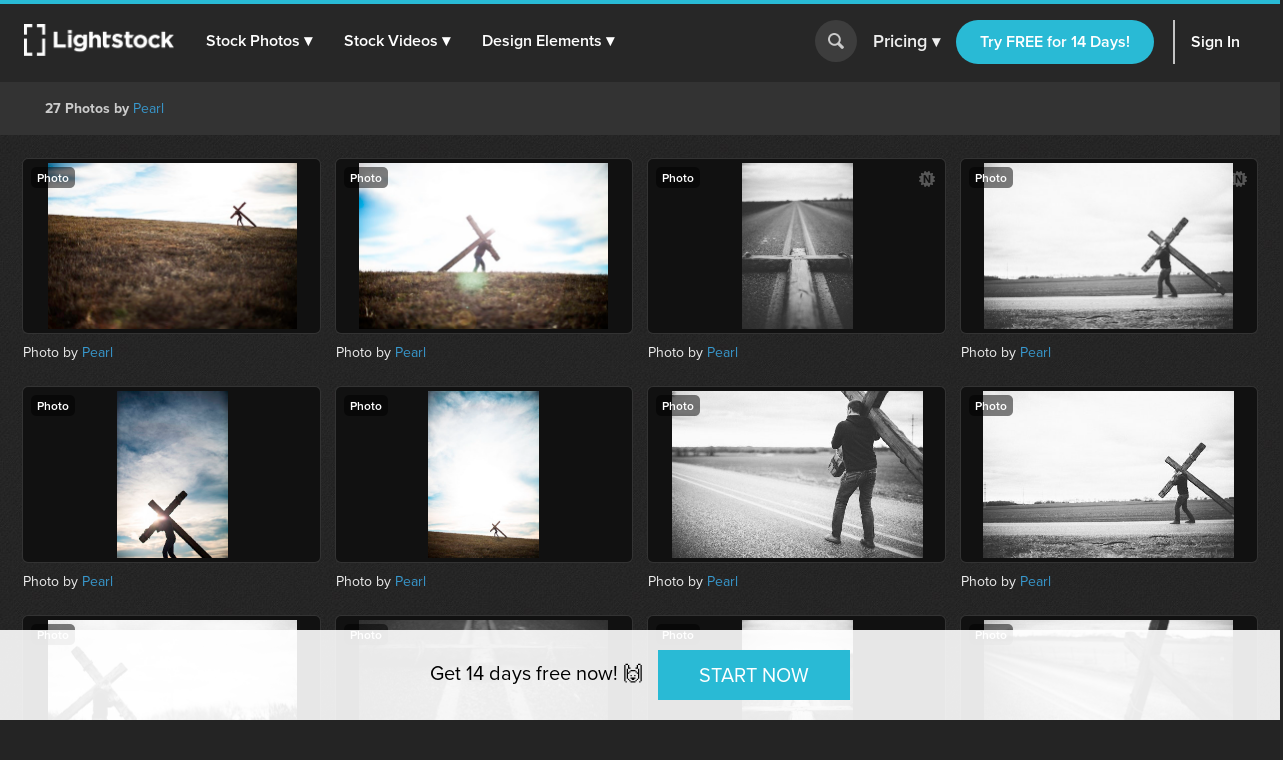

--- FILE ---
content_type: text/html; charset=utf-8
request_url: https://d1ltnstmohjmf1.cloudfront.net/users/pearl/shoots/5837535
body_size: 16435
content:
<!DOCTYPE html>
<!--[if lte IE 7]> <html class="ie7"> <![endif]-->
<!--[if IE 8]> <html class="ie8"> <![endif]-->
<!--[if IE 9]> <html class="ie9"> <![endif]-->
<!--[if !IE]> ><! <![endif]-->
<html style='scroll-behavior: smooth;'>
<!-- <![endif] -->
<head>
<meta charset='utf-8'>
<title>Shoot by Pearl — Lightstock</title>
<meta content='width=device-width, initial-scale=1' name='viewport'>
<meta content='Faith-Based, Royalty­-Free Christian stock photos, stock vectors and stock footage. Use in your next web design, blog post, sermon slide or video' name='description'>
<link href='https://plus.google.com/+Lightstock/' rel='publisher'>
<link href='/favicon.png' rel='shortcut icon' type='image/x-icon'>
<link href='/apple-touch-icon.png' rel='apple-touch-icon'>

<link rel="stylesheet" media="all" href="https://assets.lightstock.com/assets/application-bootstrap3-30a9de1fa6e8c1bbfacee3107d8ff337bd62dcf22f15f2c8fc8360ffe403a735.css" />
<script src="https://assets.lightstock.com/assets/application-bootstrap3-4685e175b84cdc10b3a918ac9619dd756bcbeebfed45244e4edd993647ddac6f.js"></script>
<!-- NOT a fan of this. But I can't globally include it because it'd clash with the Stripe.js v2 library I use for affiliates. -->
<!-- This hack will have to stand until we funnel every last subscription endpoint into the pricing page. -->

<meta name="csrf-param" content="authenticity_token" />
<meta name="csrf-token" content="moKagqTSXeQ3Sbydl/vpYXtFzYd39H36t4+oENMwVNNWfEldS2JGR7kPK8NTXMNh4ICgyM42nTeWQGYNGivLTA==" />
<script src="//www.google.com/jsapi"></script>
<script src="https://assets.lightstock.com/assets/chartkick-4a9ee3f1513a7d00891676b8310ee38d9526e7b03eb80492c60919bf33cb7dba.js"></script>
<script src='//use.typekit.net/nny8zdq.js' type='text/javascript'></script>
<script>
  try{Typekit.load();}catch(e){}
</script>
<!--[if lt IE 9]>
<script src="https://html5shiv.googlecode.com/svn/trunk/html5.js" type="text/javascript"></script>
<script src="https://css3-mediaqueries-js.googlecode.com/svn/trunk/css3-mediaqueries.js" type="text/javascript"></script>
<![endif]-->
  <script>
    window.dataLayer = window.dataLayer || [];


    (function(w,d,s,l,i){w[l]=w[l]||[];w[l].push({'gtm.start':
    new Date().getTime(),event:'gtm.js'});var f=d.getElementsByTagName(s)[0],
    j=d.createElement(s),dl=l!='dataLayer'?'&l='+l:'';j.async=true;j.src=
    'https://analytics.lightstock.com/gtm.js?id='+i+dl;f.parentNode.insertBefore(j,f);
    })(window,document,'script','dataLayer','GTM-W5PT6QJ');
  </script>


<!-- Hotjar Tracking Code for www.lightstock.com -->
<script>
    (function(h,o,t,j,a,r){
        h.hj=h.hj||function(){(h.hj.q=h.hj.q||[]).push(arguments)};
        h._hjSettings={hjid:550000,hjsv:5};
        a=o.getElementsByTagName('head')[0];
        r=o.createElement('script');r.async=1;
        r.src=t+h._hjSettings.hjid+j+h._hjSettings.hjsv;
        a.appendChild(r);
    })(window,document,'//static.hotjar.com/c/hotjar-','.js?sv=');
</script>



</head>

<body class=' shoots media_items media_items-fluid'>
<script>
  try {
    
    if(window.location.href == 'https://www.lightstock.com' || window.location.href == 'https://www.lightstock.com/'){
      hj('trigger', 'homepage_logged_out');
    }
    
  } catch (error) {
    //DLog(error)
  }
</script>

<div id='fb-root'></div>



<header class='v2-header clearfix unlimited-membership-launch has-account'>
<div class='v2-header__section'>
<a class='v2-header__logo' href='/'>
<img alt='Lightstock' src='https://assets.lightstock.com/assets/logo/lightstock_logo@2x-90a4907c653c490cce9490fa2633dd3e488c3df128bf318e30b4460908390d7b.png'>
</a>
<button class='v2-header__menu-toggle js-menu-toggle'>
Menu
</button>
<nav class='v2-header__nav is-mobile-menu'>
<ul>
<li>
<span class='dropdown' role='button'>
<a href="/search?noteworthy_boost=6&amp;page=1&amp;per_page=60&amp;product_type=photo&amp;q=&amp;sort=trending">Stock Photos
<span class='dropdown-arrow'>▾</span>
</a><span class='no-link'>
Stock Photos
<span class='dropdown-arrow'>▾</span>
<a class="active-menu-link" href="/photos"><div></div>
</a></span>
</span>
<div class='v2-header__submenu is-wide recategorized' role='menu'>
<div class='v2-header__submenu__inner'>
<div class='v2-header__submenu__column'>
<div class='popular-search-header'>
Popular Searches
</div>
<ul>
<li>
<a href="/search?noteworthy_boost=6&amp;page=1&amp;per_page=60&amp;product_type=photo&amp;q=jesus&amp;sort=relevance"><i class='fa fa-search'></i>
Jesus
</a></li>
<li>
<a href="/search?noteworthy_boost=6&amp;page=1&amp;per_page=60&amp;product_type=photo&amp;q=bible&amp;sort=relevance"><i class='fa fa-search'></i>
Bible
</a></li>
<li>
<a href="/search?noteworthy_boost=6&amp;page=1&amp;per_page=60&amp;product_type=photo&amp;q=cross&amp;sort=relevance"><i class='fa fa-search'></i>
Cross
</a></li>
<li>
<a href="/search?noteworthy_boost=6&amp;page=1&amp;per_page=60&amp;product_type=photo&amp;q=communion&amp;sort=relevance"><i class='fa fa-search'></i>
Communion
</a></li>
<li>
<a href="/search?noteworthy_boost=6&amp;page=1&amp;per_page=60&amp;product_type=photo&amp;q=missions&amp;sort=relevance"><i class='fa fa-search'></i>
Missions
</a></li>
</ul>
</div>
<div class='v2-header__submenu__column'>
<div class='popular-search-header'>

</div>
<ul>
<li>
<a href="/search?noteworthy_boost=6&amp;page=1&amp;per_page=60&amp;product_type=photo&amp;q=worship&amp;sort=relevance"><i class='fa fa-search'></i>
Worship
</a></li>
<li>
<a href="/search?noteworthy_boost=6&amp;page=1&amp;per_page=60&amp;product_type=photo&amp;q=prayer&amp;sort=relevance"><i class='fa fa-search'></i>
Prayer
</a></li>
<li>
<a href="/search?noteworthy_boost=6&amp;page=1&amp;per_page=60&amp;product_type=photo&amp;q=small+groups&amp;sort=relevance"><i class='fa fa-search'></i>
Small groups
</a></li>
<li>
<a href="/search?noteworthy_boost=6&amp;page=1&amp;per_page=60&amp;product_type=photo&amp;q=technology&amp;sort=relevance"><i class='fa fa-search'></i>
Technology
</a></li>
<li>
<a href="/search?noteworthy_boost=6&amp;page=1&amp;per_page=60&amp;product_type=photo&amp;q=baptism&amp;sort=relevance"><i class='fa fa-search'></i>
Baptism
</a></li>
</ul>
</div>
<div class='v2-header__submenu__column'>
<div class='popular-search-header'>

</div>
<ul>
<li>
<a href="/search?noteworthy_boost=6&amp;page=1&amp;per_page=60&amp;product_type=photo&amp;q=church&amp;sort=relevance"><i class='fa fa-search'></i>
Church
</a></li>
<li>
<a href="/search?noteworthy_boost=6&amp;page=1&amp;per_page=60&amp;product_type=photo&amp;q=people&amp;sort=relevance"><i class='fa fa-search'></i>
People
</a></li>
<li>
<a href="/search?noteworthy_boost=6&amp;page=1&amp;per_page=60&amp;product_type=photo&amp;q=cross&amp;sort=relevance"><i class='fa fa-search'></i>
Cross
</a></li>
<li>
<a href="/search?noteworthy_boost=6&amp;page=1&amp;per_page=60&amp;product_type=photo&amp;q=New+Year&amp;sort=relevance"><i class='fa fa-search'></i>
New year
</a></li>
<li>
<a href="/search?noteworthy_boost=6&amp;page=1&amp;per_page=60&amp;product_type=photo&amp;q=kids&amp;sort=relevance"><i class='fa fa-search'></i>
Kids
</a></li>
</ul>
</div>
</div>
<div class='v2-header__submenu__footer recategorized'>
<ul class='clearfix'>
<li>
<a href="/noteworthy/photos"><i class='opacity-1'><svg class="inline-svg" xmlns="http://www.w3.org/2000/svg" viewBox="0 0 222.82 222.83">
  <path d="M221.87,107.73a7.63,7.63,0,0,0-3-3l-13.35-9.32a14.4,14.4,0,0,1-4.62-17.23l6.91-14.74a7.6,7.6,0,0,0-6.67-11.54l-16.23-1.4A14.38,14.38,0,0,1,172.3,37.9l-1.39-16.21A7.62,7.62,0,0,0,159.36,15l-14.74,6.9a14.37,14.37,0,0,1-17.22-4.61L118.08,3.94a7.6,7.6,0,0,0-13.33,0L95.42,17.3A14.37,14.37,0,0,1,78.2,21.91L63.46,15a7.6,7.6,0,0,0-11.54,6.67L50.52,37.9A14.36,14.36,0,0,1,37.91,50.51l-16.23,1.4A7.61,7.61,0,0,0,15,63.45l6.91,14.76a14.38,14.38,0,0,1-4.61,17.22L3.94,104.75a7.62,7.62,0,0,0-3,10.34,7.72,7.72,0,0,0,3,3l13.35,9.32a14.39,14.39,0,0,1,4.62,17.22L15,159.38a7.6,7.6,0,0,0,2.58,10.45,7.72,7.72,0,0,0,4.08,1.1l16.24,1.39a14.38,14.38,0,0,1,12.61,12.61l1.39,16.23a7.62,7.62,0,0,0,11.55,6.67l14.74-6.91a14.41,14.41,0,0,1,17.23,4.61l9.32,13.35a7.6,7.6,0,0,0,10.34,3,7.51,7.51,0,0,0,3-3l9.32-13.35a14.38,14.38,0,0,1,17.23-4.61l14.74,6.9a7.62,7.62,0,0,0,11.55-6.67l1.39-16.22a14.39,14.39,0,0,1,12.61-12.58L201.14,171a7.62,7.62,0,0,0,6.67-11.55l-6.89-14.78a14.37,14.37,0,0,1,4.61-17.22l13.35-9.31A7.63,7.63,0,0,0,221.87,107.73Zm-67.14,53.53H134.85l-46.15-65v65H68.09V64.46H89.28l44.84,62.7V64.46h20.61Z"/>
</svg>
</i>
New & Noteworthy
</a></li>
<li>
<a href="/trending/photos"><i class='fa fa-heart'></i>
Trending
</a></li>
<li><a href="/photos">View All &gt;</a></li>
</ul>
</div>
</div>
</li>
<li>
<span class='dropdown' role='button'>
<a href="/search?noteworthy_boost=6&amp;page=1&amp;per_page=60&amp;product_type=video&amp;q=&amp;sort=trending">Stock Videos
<span class='dropdown-arrow'>▾</span>
</a><span class='no-link'>
Stock Videos
<span class='dropdown-arrow'>▾</span>
<a class="active-menu-link" href="/video"><div></div>
</a></span>
</span>
<div class='v2-header__submenu is-wide recategorized' role='menu'>
<div class='v2-header__submenu__inner'>
<div class='v2-header__submenu__column'>
<div class='popular-search-header'>
Popular Searches
</div>
<ul>
<li>
<a href="/search?noteworthy_boost=6&amp;page=1&amp;per_page=60&amp;product_type=video&amp;q=jesus&amp;sort=relevance"><i class='fa fa-search'></i>
Jesus
</a></li>
<li>
<a href="/search?noteworthy_boost=6&amp;page=1&amp;per_page=60&amp;product_type=video&amp;q=worship&amp;sort=relevance"><i class='fa fa-search'></i>
Worship
</a></li>
<li>
<a href="/search?noteworthy_boost=6&amp;page=1&amp;per_page=60&amp;product_type=video&amp;q=time+lapse&amp;sort=relevance"><i class='fa fa-search'></i>
Time lapse
</a></li>
<li>
<a href="/search?noteworthy_boost=6&amp;page=1&amp;per_page=60&amp;product_type=video&amp;q=bible&amp;sort=relevance"><i class='fa fa-search'></i>
Bible
</a></li>
<li>
<a href="/search?noteworthy_boost=6&amp;page=1&amp;per_page=60&amp;product_type=video&amp;q=praying&amp;sort=relevance"><i class='fa fa-search'></i>
Praying
</a></li>
</ul>
</div>
<div class='v2-header__submenu__column'>
<div class='popular-search-header'>

</div>
<ul>
<li>
<a href="/search?noteworthy_boost=6&amp;page=1&amp;per_page=60&amp;product_type=video&amp;q=nature&amp;sort=relevance"><i class='fa fa-search'></i>
Nature
</a></li>
<li>
<a href="/search?noteworthy_boost=6&amp;page=1&amp;per_page=60&amp;product_type=video&amp;q=small+groups&amp;sort=relevance"><i class='fa fa-search'></i>
Small groups
</a></li>
<li>
<a href="/search?noteworthy_boost=6&amp;page=1&amp;per_page=60&amp;product_type=video&amp;q=family&amp;sort=relevance"><i class='fa fa-search'></i>
Family
</a></li>
<li>
<a href="/search?noteworthy_boost=6&amp;page=1&amp;per_page=60&amp;product_type=video&amp;q=technology&amp;sort=relevance"><i class='fa fa-search'></i>
Technology
</a></li>
<li>
<a href="/search?noteworthy_boost=6&amp;page=1&amp;per_page=60&amp;product_type=video&amp;q=baptism&amp;sort=relevance"><i class='fa fa-search'></i>
Baptism
</a></li>
</ul>
</div>
<div class='v2-header__submenu__column'>
<div class='popular-search-header'>

</div>
<ul>
<li>
<a href="/search?noteworthy_boost=6&amp;page=1&amp;per_page=60&amp;product_type=video&amp;q=church&amp;sort=relevance"><i class='fa fa-search'></i>
Church
</a></li>
<li>
<a href="/search?noteworthy_boost=6&amp;page=1&amp;per_page=60&amp;product_type=video&amp;q=aerial&amp;sort=relevance"><i class='fa fa-search'></i>
Aerial
</a></li>
<li>
<a href="/search?noteworthy_boost=6&amp;page=1&amp;per_page=60&amp;product_type=video&amp;q=cross&amp;sort=relevance"><i class='fa fa-search'></i>
Cross
</a></li>
<li>
<a href="/search?noteworthy_boost=6&amp;page=1&amp;per_page=60&amp;product_type=video&amp;q=kids&amp;sort=relevance"><i class='fa fa-search'></i>
Kids
</a></li>
<li>
<a href="/search?noteworthy_boost=6&amp;page=1&amp;per_page=60&amp;product_type=video&amp;q=New+Year&amp;sort=relevance"><i class='fa fa-search'></i>
New year
</a></li>
</ul>
</div>
</div>
<div class='v2-header__submenu__footer recategorized'>
<ul class='clearfix'>
<li>
<a href="/noteworthy/videos"><i class='opacity-1'><svg class="inline-svg" xmlns="http://www.w3.org/2000/svg" viewBox="0 0 222.82 222.83">
  <path d="M221.87,107.73a7.63,7.63,0,0,0-3-3l-13.35-9.32a14.4,14.4,0,0,1-4.62-17.23l6.91-14.74a7.6,7.6,0,0,0-6.67-11.54l-16.23-1.4A14.38,14.38,0,0,1,172.3,37.9l-1.39-16.21A7.62,7.62,0,0,0,159.36,15l-14.74,6.9a14.37,14.37,0,0,1-17.22-4.61L118.08,3.94a7.6,7.6,0,0,0-13.33,0L95.42,17.3A14.37,14.37,0,0,1,78.2,21.91L63.46,15a7.6,7.6,0,0,0-11.54,6.67L50.52,37.9A14.36,14.36,0,0,1,37.91,50.51l-16.23,1.4A7.61,7.61,0,0,0,15,63.45l6.91,14.76a14.38,14.38,0,0,1-4.61,17.22L3.94,104.75a7.62,7.62,0,0,0-3,10.34,7.72,7.72,0,0,0,3,3l13.35,9.32a14.39,14.39,0,0,1,4.62,17.22L15,159.38a7.6,7.6,0,0,0,2.58,10.45,7.72,7.72,0,0,0,4.08,1.1l16.24,1.39a14.38,14.38,0,0,1,12.61,12.61l1.39,16.23a7.62,7.62,0,0,0,11.55,6.67l14.74-6.91a14.41,14.41,0,0,1,17.23,4.61l9.32,13.35a7.6,7.6,0,0,0,10.34,3,7.51,7.51,0,0,0,3-3l9.32-13.35a14.38,14.38,0,0,1,17.23-4.61l14.74,6.9a7.62,7.62,0,0,0,11.55-6.67l1.39-16.22a14.39,14.39,0,0,1,12.61-12.58L201.14,171a7.62,7.62,0,0,0,6.67-11.55l-6.89-14.78a14.37,14.37,0,0,1,4.61-17.22l13.35-9.31A7.63,7.63,0,0,0,221.87,107.73Zm-67.14,53.53H134.85l-46.15-65v65H68.09V64.46H89.28l44.84,62.7V64.46h20.61Z"/>
</svg>
</i>
New & Noteworthy
</a></li>
<li>
<a href="/trending/videos"><i class='fa fa-heart'></i>
Trending
</a></li>
<li>
<a href="/search?noteworthy_boost=6&amp;page=1&amp;per_page=60&amp;product_type=video&amp;q=&amp;resolution%5B4k_or_higher%5D=1&amp;sort=relevance"><i class='fa fa-filter'></i>
4K
</a></li>
<li>
<a href="/video">View All &gt;</a>
</li>
</ul>
</div>
</div>
</li>
<li>
<span class='dropdown' role='button'>
<a href="/search?noteworthy_boost=6&amp;page=1&amp;per_page=60&amp;product_type=design+element&amp;q=&amp;sort=trending">Design Elements
<span class='dropdown-arrow'>▾</span>
</a><span class='no-link'>
Design Elements
<span class='dropdown-arrow'>▾</span>
<a class="active-menu-link" href="/search?noteworthy_boost=6&amp;page=1&amp;per_page=60&amp;product_type=design+element&amp;q=&amp;sort=trending"><div></div>
</a></span>
</span>
<div class='v2-header__submenu is-wide recategorized' role='menu'>
<div class='v2-header__submenu__inner'>
<div class='v2-header__submenu__column'>
<div class='popular-search-header background-darkergray'>Sub Types</div>
<ul class='background-darkergray'>
<li>
<a href="/search?noteworthy_boost=6&amp;page=1&amp;per_page=60&amp;product_categories%5Bobjects%5D=1&amp;product_type=design+element&amp;q=&amp;sort=trending"><img class='navbar-svg' src='https://assets.lightstock.com/assets/header/svgs/design_elements-dddff86364ca615b772d6842dce035b29d623f18e45a0993140f8b5d419613d2.svg'>
Objects
</a></li>
<li>
<a href="/search?noteworthy_boost=6&amp;page=1&amp;per_page=60&amp;product_categories%5Bbackgrounds%5D=1&amp;product_type=design+element&amp;q=&amp;sort=trending"><img class='navbar-svg' src='https://assets.lightstock.com/assets/header/svgs/vector_scenes-a50ff754e0f395a5ed5d417c1fb2f35aada93c7797437a41d81ba3dc38bdfbc5.svg'>
Backgrounds
</a></li>
<li>
<a href="/search?noteworthy_boost=6&amp;page=1&amp;per_page=60&amp;product_categories%5Bvector+art%5D=1&amp;product_type=design+element&amp;q=&amp;sort=trending"><svg class="inline-svg" xmlns="http://www.w3.org/2000/svg" viewBox="0 0 512 512"><!-- Font Awesome Free 5.15.4 by @fontawesome - https://fontawesome.com License - https://fontawesome.com/license/free (Icons: CC BY 4.0, Fonts: SIL OFL 1.1, Code: MIT License) --><path d="M512 128V32c0-17.67-14.33-32-32-32h-96c-17.67 0-32 14.33-32 32H160c0-17.67-14.33-32-32-32H32C14.33 0 0 14.33 0 32v96c0 17.67 14.33 32 32 32v192c-17.67 0-32 14.33-32 32v96c0 17.67 14.33 32 32 32h96c17.67 0 32-14.33 32-32h192c0 17.67 14.33 32 32 32h96c17.67 0 32-14.33 32-32v-96c0-17.67-14.33-32-32-32V160c17.67 0 32-14.33 32-32zm-96-64h32v32h-32V64zM64 64h32v32H64V64zm32 384H64v-32h32v32zm352 0h-32v-32h32v32zm-32-96h-32c-17.67 0-32 14.33-32 32v32H160v-32c0-17.67-14.33-32-32-32H96V160h32c17.67 0 32-14.33 32-32V96h192v32c0 17.67 14.33 32 32 32h32v192z"/></svg>
Vector Art
</a></li>
<li>
<a href="/search?noteworthy_boost=6&amp;page=1&amp;per_page=60&amp;product_categories%5Btexture+overlays%5D=1&amp;product_type=design+element&amp;q=&amp;sort=trending"><svg class="inline-svg" version="1.1" xmlns="http://www.w3.org/2000/svg" x="0px" y="0px" viewBox="0 0 100 100" style="fill: white;">
<path d="M79.2,12.4c-0.4,0-0.8-0.1-1.2-0.3C68.4,7.1,60.1,5,50.1,5c-9.9,0-19.4,2.4-27.9,7.1c-1.2,0.6-2.7,0.2-3.4-1
	c-0.7-1.2-0.2-2.8,1-3.4C29.1,2.6,39.3,0,50.1,0c10.7,0,20,2.4,30.2,7.6c1.3,0.6,1.7,2.1,1.1,3.3C80.9,11.9,80.1,12.4,79.2,12.4
	L79.2,12.4z M7.4,38.6c-0.5,0-1-0.2-1.5-0.5c-1.2-0.8-1.4-2.3-0.6-3.5c5-7,11.3-12.5,18.8-16.3c15.7-8.1,35.9-8.2,51.7-0.1
	c7.5,3.9,13.8,9.3,18.8,16.3c0.8,1.1,0.6,2.7-0.6,3.5c-1.2,0.8-2.7,0.6-3.5-0.6c-4.5-6.3-10.2-11.3-17-14.7
	c-14.4-7.3-32.8-7.3-47.1,0.1c-6.8,3.5-12.5,8.5-17.1,14.8C9,38.3,8.2,38.6,7.4,38.6L7.4,38.6z M38.7,98.9c-0.7,0-1.3-0.2-1.8-0.8
	c-4.4-4.3-6.7-7.1-10.1-13.2c-3.5-6.1-5.3-13.6-5.3-21.7c0-14.9,12.7-26.9,28.4-26.9c15.6,0,28.4,12.1,28.4,26.9
	c0,1.4-1.1,2.5-2.5,2.5c-1.4,0-2.5-1.1-2.5-2.5c0-12.1-10.5-21.9-23.4-21.9c-12.9,0-23.4,9.8-23.4,21.9c0,7.2,1.6,13.8,4.7,19.2
	c3.2,5.8,5.4,8.2,9.3,12.1c1,1,1,2.6,0,3.6C40,98.7,39.4,99,38.7,98.9L38.7,98.9z M74.7,89.7c-6,0-11.2-1.5-15.5-4.4
	C51.7,80.2,47.2,72,47.2,63.3c0-1.4,1.1-2.5,2.5-2.5c1.4,0,2.5,1.1,2.5,2.5c0,7.1,3.6,13.7,9.7,17.8c3.6,2.4,7.7,3.5,12.7,3.5
	c1.2,0,3.2-0.1,5.2-0.5c1.4-0.2,2.7,0.7,2.9,2.1c0.2,1.4-0.7,2.7-2.1,2.9C77.9,89.6,75.4,89.7,74.7,89.7L74.7,89.7z M64.6,100
	c-0.2,0-0.4-0.1-0.7-0.1c-8-2.2-13.2-5.1-18.7-10.5c-7-6.9-10.9-16.2-10.9-26.1c0-8.1,6.9-14.7,15.4-14.7s15.4,6.6,15.4,14.7
	c0,5.3,4.7,9.7,10.4,9.7s10.4-4.4,10.4-9.7c0-18.9-16.3-34.2-36.4-34.2c-14.2,0-27.3,7.9-33.1,20.2c-2,4.1-3,8.8-3,14
	c0,3.9,0.4,10.1,3.4,18.1c0.5,1.3-0.1,2.8-1.5,3.2c-1.3,0.5-2.8-0.2-3.2-1.4C10,76.6,8.8,70.1,8.8,63.3c0-6,1.2-11.4,3.4-16.2
	c6.7-14,21.5-23,37.7-23c22.8,0,41.4,17.5,41.4,39.1c0,8.1-6.9,14.7-15.4,14.7s-15.4-6.6-15.4-14.7c0-5.4-4.7-9.7-10.4-9.7
	s-10.4,4.3-10.4,9.7c0,8.6,3.3,16.6,9.4,22.6c4.8,4.7,9.3,7.3,16.4,9.2c1.4,0.3,2.1,1.8,1.8,3.1C66.7,99.3,65.7,100,64.6,100
	L64.6,100z"/>
</svg>

Texture Overlays
</a></li>
<li>
<a href="/search?noteworthy_boost=6&amp;page=1&amp;per_page=60&amp;product_categories%5Bmockups%5D=1&amp;product_type=design+element&amp;q=&amp;sort=trending"><i class='fa fa-edit'></i>
Mockups
</a></li>
</ul>
</div>
<div class='v2-header__submenu__column'>
<div class='popular-search-header'>Filters</div>
<ul>
<li>
<a href="/search?noteworthy_boost=6&amp;page=1&amp;per_page=60&amp;product_categories%5Bicons%5D=1&amp;product_type=design+element&amp;q=&amp;sort=relevance"><i class='fa fa-filter'></i>
Icons
</a></li>
<li>
<a href="/search?noteworthy_boost=6&amp;page=1&amp;per_page=60&amp;product_categories%5Bborders%5D=1&amp;product_type=design+element&amp;q=&amp;sort=relevance"><i class='fa fa-filter'></i>
Borders
</a></li>
<li>
<a href="/search?noteworthy_boost=6&amp;page=1&amp;per_page=60&amp;product_categories%5Bpatterns%5D=1&amp;product_type=design+element&amp;q=&amp;sort=relevance"><i class='fa fa-filter'></i>
Patterns
</a></li>
<li>
<a href="/search?noteworthy_boost=6&amp;page=1&amp;per_page=60&amp;product_categories%5Bframes%5D=1&amp;product_type=design+element&amp;q=&amp;sort=relevance"><i class='fa fa-filter'></i>
Frames
</a></li>
<li>
<a href="/search?noteworthy_boost=6&amp;page=1&amp;per_page=60&amp;product_categories%5Btypography%5D=1&amp;product_type=design+element&amp;q=&amp;sort=relevance"><i class='fa fa-filter'></i>
Typography
</a></li>
</ul>
</div>
<div class='v2-header__submenu__column'>
<div class='popular-search-header'>Popular Searches</div>
<ul>
<li>
<a href="/search?noteworthy_boost=6&amp;page=1&amp;per_page=60&amp;product_type=design+element&amp;q=cross&amp;sort=relevance"><i class='fa fa-search'></i>
Cross
</a></li>
<li>
<a href="/search?noteworthy_boost=6&amp;page=1&amp;per_page=60&amp;product_type=design+element&amp;q=texture&amp;sort=relevance"><i class='fa fa-search'></i>
Texture
</a></li>
<li>
<a href="/search?noteworthy_boost=6&amp;page=1&amp;per_page=60&amp;product_type=design+element&amp;q=hand+drawn&amp;sort=relevance"><i class='fa fa-search'></i>
Hand drawn
</a></li>
<li>
<a href="/search?noteworthy_boost=6&amp;page=1&amp;per_page=60&amp;product_type=design+element&amp;q=kids&amp;sort=relevance"><i class='fa fa-search'></i>
Kids
</a></li>
<li>
<a href="/search?noteworthy_boost=6&amp;page=1&amp;per_page=60&amp;product_type=design+element&amp;q=scripture&amp;sort=relevance"><i class='fa fa-search'></i>
Scripture
</a></li>
</ul>
</div>
</div>
<div class='v2-header__submenu__footer recategorized'>
<ul class='clearfix'>
<li>
<a href="/noteworthy/design%20elements"><i class='opacity-1'><svg class="inline-svg" xmlns="http://www.w3.org/2000/svg" viewBox="0 0 222.82 222.83">
  <path d="M221.87,107.73a7.63,7.63,0,0,0-3-3l-13.35-9.32a14.4,14.4,0,0,1-4.62-17.23l6.91-14.74a7.6,7.6,0,0,0-6.67-11.54l-16.23-1.4A14.38,14.38,0,0,1,172.3,37.9l-1.39-16.21A7.62,7.62,0,0,0,159.36,15l-14.74,6.9a14.37,14.37,0,0,1-17.22-4.61L118.08,3.94a7.6,7.6,0,0,0-13.33,0L95.42,17.3A14.37,14.37,0,0,1,78.2,21.91L63.46,15a7.6,7.6,0,0,0-11.54,6.67L50.52,37.9A14.36,14.36,0,0,1,37.91,50.51l-16.23,1.4A7.61,7.61,0,0,0,15,63.45l6.91,14.76a14.38,14.38,0,0,1-4.61,17.22L3.94,104.75a7.62,7.62,0,0,0-3,10.34,7.72,7.72,0,0,0,3,3l13.35,9.32a14.39,14.39,0,0,1,4.62,17.22L15,159.38a7.6,7.6,0,0,0,2.58,10.45,7.72,7.72,0,0,0,4.08,1.1l16.24,1.39a14.38,14.38,0,0,1,12.61,12.61l1.39,16.23a7.62,7.62,0,0,0,11.55,6.67l14.74-6.91a14.41,14.41,0,0,1,17.23,4.61l9.32,13.35a7.6,7.6,0,0,0,10.34,3,7.51,7.51,0,0,0,3-3l9.32-13.35a14.38,14.38,0,0,1,17.23-4.61l14.74,6.9a7.62,7.62,0,0,0,11.55-6.67l1.39-16.22a14.39,14.39,0,0,1,12.61-12.58L201.14,171a7.62,7.62,0,0,0,6.67-11.55l-6.89-14.78a14.37,14.37,0,0,1,4.61-17.22l13.35-9.31A7.63,7.63,0,0,0,221.87,107.73Zm-67.14,53.53H134.85l-46.15-65v65H68.09V64.46H89.28l44.84,62.7V64.46h20.61Z"/>
</svg>
</i>
New & Noteworthy
</a></li>
<li>
<a href="/trending/design%20elements"><i class='fa fa-heart'></i>
Trending
</a></li>
<li><a href="/search?noteworthy_boost=6&amp;page=1&amp;per_page=60&amp;product_type=design+element&amp;q=&amp;sort=trending">View All &gt;</a></li>
</ul>
</div>
</div>
</li>
</ul>
</nav>
</div>
<form action='/search' class='v2-header__search dropdown-search is-mobile-menu' role='search'>
<div class='dropdown-search-box'>
<div class='dropdown-search-box-input'>
<input id='q' name='q' placeholder='I&#39;m looking for...' value=''>
<button class='go' type='submit' value=''></button>
</div>
<div class='dropdown-popular-search'>
<div class='popular-search-header'>Popular Searches:</div>
<div class='popular-searches'>
<a href="/search?noteworthy_boost=6&amp;page=1&amp;per_page=60&amp;q=jesus&amp;sort=relevance"><i class='fa fa-search'></i>
Jesus
</a><a href="/search?noteworthy_boost=6&amp;page=1&amp;per_page=60&amp;q=church&amp;sort=relevance"><i class='fa fa-search'></i>
Church
</a><a href="/search?noteworthy_boost=6&amp;page=1&amp;per_page=60&amp;q=communion&amp;sort=relevance"><i class='fa fa-search'></i>
Communion
</a><a href="/search?noteworthy_boost=6&amp;page=1&amp;per_page=60&amp;q=kids&amp;sort=relevance"><i class='fa fa-search'></i>
Kids
</a><a href="/search?noteworthy_boost=6&amp;page=1&amp;per_page=60&amp;q=community&amp;sort=relevance"><i class='fa fa-search'></i>
Community
</a><a href="/search?noteworthy_boost=6&amp;page=1&amp;per_page=60&amp;q=New+Year&amp;sort=relevance"><i class='fa fa-search'></i>
New year
</a></div>
</div>
</div>
<button class='go dropdown-search-button' type='button'></button>
<div class='dropdown-search-arrow'>&#9650;</div>
</form>
<script>
  (function() {
    $('button.dropdown-search-button').on('click', function() {
      $('.dropdown-search-box, .dropdown-search-arrow, .dropdown-search-button').toggleClass('active-search-box');
      return $('.dropdown-search-box input').focus();
    });
  
  }).call(this);
</script>
<div class='v2-header__section is-flex is-mobile-menu account updateable' data-update-path='/users/full_width_account_menu?homepage_mode=false&amp;source_controller=shoots'>

</div>
</header>



<div class='main container-fluid'>
<div class='row'>
<div class='col-md-12'>
<div class='v2-alerts'>




</div>


<nav class='navbar navbar-default' id='search_results_filter_navbar'>
<div class='container-fluid'>
<div class='collapse navbar-collapse'>
<p class='navbar-text'>
<strong>
27 Photos
by
</strong>
<a href="/users/pearl">Pearl</a>
</p>
</div>
</div>
</nav>
<div class='content'>
<noscript>
<div class='alert alert-danger center'>
<p>JavaScript is not enabled. For a better Lightstock experience please enable JavaScript.</p>
<p>Here are <a href="http://www.enable-javascript.com/" target="_blank">instructions to enable JavaScript in your web browser</a>.</p>
</div>
</noscript>
<div class='product__tiles clearfix' id='floating_squares_373e75d4'>
<div class='product__tile' data-id='61660' data-live data-media-type='photo' data-preview-image-height='341' data-preview-image-url='https://d113wk4ga3f0l0.cloudfront.net/c?o=[base64]&amp;s=e0206dd228e9dfa710637beee2d59c8eed955310' data-preview-image-width='512' id='floating_square_box_0'>
<div class='product__tile__image__container'>
<a class='product__tile__image thumbnail-hover-trigger' data-id='61660' data-live data-media-type='photo' data-preview-image-height='341' data-preview-image-url='https://d113wk4ga3f0l0.cloudfront.net/c?o=[base64]&amp;s=e0206dd228e9dfa710637beee2d59c8eed955310' data-preview-image-width='512' href='/photos/modern-day-man-carrying-his-cross' id='floating_square_box_0' style='background-image: url(&quot;https://lightstock.imgix.net/d%2F445%2F20130114165207%2F000003_modern_cross_carrier_8090.jpg?ixlib=rails-3.0.2&amp;w=500&amp;h=500&amp;fit=clip&amp;fm=pjpg&amp;q=75&amp;page=1&amp;s=019566eaceb6b06ebd3b147f5d42eb81&quot;)'></a>
<span class='product__tile__type'>
Photo
</span>
<div class='floating_square_hover_data'>
<div class='product__tile__actions'>
<a class='clickable product__tile__like favoritable' href='#like-photo'>
<i class='fa fa-heart favorite-icon-61660'></i>
</a>
<a class='clickable product__tile__add' href='#add-to-board'>
<i class='fa fa-plus'></i>
</a>
<a class="clickable product__tile__camera" href="/users/pearl/shoots/5837535"><i class='fa fa-camera'></i>
</a></div>
<a class="product__tile__comp clickable" rel="nofollow" href="/photos/modern-day-man-carrying-his-cross/download_comp">Download Comp</a>
</div>
</div>
<div class='product__tile__content'>
<span class='product__tile__author'>
Photo by <a href="/users/pearl">Pearl</a>
</span>
</div>
</div>

<div class='product__tile' data-id='61658' data-live data-media-type='photo' data-preview-image-height='341' data-preview-image-url='https://d113wk4ga3f0l0.cloudfront.net/c?o=[base64]&amp;s=dd06928a6619a89446cebfa3023084e6701351d4' data-preview-image-width='512' id='floating_square_box_1'>
<div class='product__tile__image__container'>
<a class='product__tile__image thumbnail-hover-trigger' data-id='61658' data-live data-media-type='photo' data-preview-image-height='341' data-preview-image-url='https://d113wk4ga3f0l0.cloudfront.net/c?o=[base64]&amp;s=dd06928a6619a89446cebfa3023084e6701351d4' data-preview-image-width='512' href='/photos/modern-day-man-carrying-his-cross--3' id='floating_square_box_1' style='background-image: url(&quot;https://lightstock.imgix.net/d%2F445%2F20130114165207%2F000000_modern_cross_carrier_8076.jpg?ixlib=rails-3.0.2&amp;w=500&amp;h=500&amp;fit=clip&amp;fm=pjpg&amp;q=75&amp;page=1&amp;s=adc018f02344ebebc6606ef52eea21a2&quot;)'></a>
<span class='product__tile__type'>
Photo
</span>
<div class='floating_square_hover_data'>
<div class='product__tile__actions'>
<a class='clickable product__tile__like favoritable' href='#like-photo'>
<i class='fa fa-heart favorite-icon-61658'></i>
</a>
<a class='clickable product__tile__add' href='#add-to-board'>
<i class='fa fa-plus'></i>
</a>
<a class="clickable product__tile__camera" href="/users/pearl/shoots/5837535"><i class='fa fa-camera'></i>
</a></div>
<a class="product__tile__comp clickable" rel="nofollow" href="/photos/modern-day-man-carrying-his-cross--3/download_comp">Download Comp</a>
</div>
</div>
<div class='product__tile__content'>
<span class='product__tile__author'>
Photo by <a href="/users/pearl">Pearl</a>
</span>
</div>
</div>

<div class='product__tile' data-id='61203' data-live data-media-type='photo' data-preview-image-height='512' data-preview-image-url='https://d113wk4ga3f0l0.cloudfront.net/c?o=[base64]&amp;s=8f77fb6f585dd04a0c27802279cd1bd32f086d03' data-preview-image-width='341' id='floating_square_box_2'>
<div class='product__tile__image__container'>
<a class='product__tile__image thumbnail-hover-trigger' data-id='61203' data-live data-media-type='photo' data-preview-image-height='512' data-preview-image-url='https://d113wk4ga3f0l0.cloudfront.net/c?o=[base64]&amp;s=8f77fb6f585dd04a0c27802279cd1bd32f086d03' data-preview-image-width='341' href='/photos/large-cross-resting-between-the-center-lines-on-a-highway' id='floating_square_box_2' style='background-image: url(&quot;https://lightstock.imgix.net/d%2F445%2F20130111162545%2F000009_IMG_8289-1.jpg?ixlib=rails-3.0.2&amp;w=500&amp;h=500&amp;fit=clip&amp;fm=pjpg&amp;q=75&amp;page=1&amp;s=ec199aeec7eb55ce7e0306e0e130b358&quot;)'></a>
<span class='product__tile__type'>
Photo
</span>
<span class='product__tile__noteworthy'></span>
<div class='floating_square_hover_data'>
<div class='product__tile__actions'>
<a class='clickable product__tile__like favoritable' href='#like-photo'>
<i class='fa fa-heart favorite-icon-61203'></i>
</a>
<a class='clickable product__tile__add' href='#add-to-board'>
<i class='fa fa-plus'></i>
</a>
<a class="clickable product__tile__camera" href="/users/pearl/shoots/5837535"><i class='fa fa-camera'></i>
</a></div>
<a class="product__tile__comp clickable" rel="nofollow" href="/photos/large-cross-resting-between-the-center-lines-on-a-highway/download_comp">Download Comp</a>
</div>
</div>
<div class='product__tile__content'>
<span class='product__tile__author'>
Photo by <a href="/users/pearl">Pearl</a>
</span>
</div>
</div>

<div class='product__tile' data-id='61188' data-live data-media-type='photo' data-preview-image-height='341' data-preview-image-url='https://d113wk4ga3f0l0.cloudfront.net/c?o=[base64]&amp;s=24eb0ecbf1066471c399f94ed1c3bebd8b17f83b' data-preview-image-width='512' id='floating_square_box_3'>
<div class='product__tile__image__container'>
<a class='product__tile__image thumbnail-hover-trigger' data-id='61188' data-live data-media-type='photo' data-preview-image-height='341' data-preview-image-url='https://d113wk4ga3f0l0.cloudfront.net/c?o=[base64]&amp;s=24eb0ecbf1066471c399f94ed1c3bebd8b17f83b' data-preview-image-width='512' href='/photos/man-carrying-a-large-cross-along-the-highway-re-enacting-christ-s-walk' id='floating_square_box_3' style='background-image: url(&quot;https://lightstock.imgix.net/d%2F445%2F20130111162545%2F000022_IMG_8238-1.jpg?ixlib=rails-3.0.2&amp;w=500&amp;h=500&amp;fit=clip&amp;fm=pjpg&amp;q=75&amp;page=1&amp;s=016806b45bbf45a2cada2e9eb9daa734&quot;)'></a>
<span class='product__tile__type'>
Photo
</span>
<span class='product__tile__noteworthy'></span>
<div class='floating_square_hover_data'>
<div class='product__tile__actions'>
<a class='clickable product__tile__like favoritable' href='#like-photo'>
<i class='fa fa-heart favorite-icon-61188'></i>
</a>
<a class='clickable product__tile__add' href='#add-to-board'>
<i class='fa fa-plus'></i>
</a>
<a class="clickable product__tile__camera" href="/users/pearl/shoots/5837535"><i class='fa fa-camera'></i>
</a></div>
<a class="product__tile__comp clickable" rel="nofollow" href="/photos/man-carrying-a-large-cross-along-the-highway-re-enacting-christ-s-walk/download_comp">Download Comp</a>
</div>
</div>
<div class='product__tile__content'>
<span class='product__tile__author'>
Photo by <a href="/users/pearl">Pearl</a>
</span>
</div>
</div>

<div class='product__tile' data-id='61659' data-live data-media-type='photo' data-preview-image-height='512' data-preview-image-url='https://d113wk4ga3f0l0.cloudfront.net/c?o=[base64]&amp;s=07eeafb0934b88b0f701aba2d0a1ef7c5e5cbf30' data-preview-image-width='341' id='floating_square_box_4'>
<div class='product__tile__image__container'>
<a class='product__tile__image thumbnail-hover-trigger' data-id='61659' data-live data-media-type='photo' data-preview-image-height='512' data-preview-image-url='https://d113wk4ga3f0l0.cloudfront.net/c?o=[base64]&amp;s=07eeafb0934b88b0f701aba2d0a1ef7c5e5cbf30' data-preview-image-width='341' href='/photos/modern-day-man-carrying-his-cross--2' id='floating_square_box_4' style='background-image: url(&quot;https://lightstock.imgix.net/d%2F445%2F20130114165207%2F000001_modern_cross_carrier_8118.jpg?ixlib=rails-3.0.2&amp;w=500&amp;h=500&amp;fit=clip&amp;fm=pjpg&amp;q=75&amp;page=1&amp;s=9a8a244014073b890b52f52e31d85dcd&quot;)'></a>
<span class='product__tile__type'>
Photo
</span>
<div class='floating_square_hover_data'>
<div class='product__tile__actions'>
<a class='clickable product__tile__like favoritable' href='#like-photo'>
<i class='fa fa-heart favorite-icon-61659'></i>
</a>
<a class='clickable product__tile__add' href='#add-to-board'>
<i class='fa fa-plus'></i>
</a>
<a class="clickable product__tile__camera" href="/users/pearl/shoots/5837535"><i class='fa fa-camera'></i>
</a></div>
<a class="product__tile__comp clickable" rel="nofollow" href="/photos/modern-day-man-carrying-his-cross--2/download_comp">Download Comp</a>
</div>
</div>
<div class='product__tile__content'>
<span class='product__tile__author'>
Photo by <a href="/users/pearl">Pearl</a>
</span>
</div>
</div>

<div class='product__tile' data-id='61657' data-live data-media-type='photo' data-preview-image-height='512' data-preview-image-url='https://d113wk4ga3f0l0.cloudfront.net/c?o=[base64]&amp;s=5b47d7c3d1154d16f60a1c4765dd6fd5dd51c8d8' data-preview-image-width='341' id='floating_square_box_5'>
<div class='product__tile__image__container'>
<a class='product__tile__image thumbnail-hover-trigger' data-id='61657' data-live data-media-type='photo' data-preview-image-height='512' data-preview-image-url='https://d113wk4ga3f0l0.cloudfront.net/c?o=[base64]&amp;s=5b47d7c3d1154d16f60a1c4765dd6fd5dd51c8d8' data-preview-image-width='341' href='/photos/modern-day-man-carrying-his-cross--4' id='floating_square_box_5' style='background-image: url(&quot;https://lightstock.imgix.net/d%2F445%2F20130114165207%2F000002_modern_cross_carrier_8093.jpg?ixlib=rails-3.0.2&amp;w=500&amp;h=500&amp;fit=clip&amp;fm=pjpg&amp;q=75&amp;page=1&amp;s=696551c396f0741f76dccec7dc1b0e0c&quot;)'></a>
<span class='product__tile__type'>
Photo
</span>
<div class='floating_square_hover_data'>
<div class='product__tile__actions'>
<a class='clickable product__tile__like favoritable' href='#like-photo'>
<i class='fa fa-heart favorite-icon-61657'></i>
</a>
<a class='clickable product__tile__add' href='#add-to-board'>
<i class='fa fa-plus'></i>
</a>
<a class="clickable product__tile__camera" href="/users/pearl/shoots/5837535"><i class='fa fa-camera'></i>
</a></div>
<a class="product__tile__comp clickable" rel="nofollow" href="/photos/modern-day-man-carrying-his-cross--4/download_comp">Download Comp</a>
</div>
</div>
<div class='product__tile__content'>
<span class='product__tile__author'>
Photo by <a href="/users/pearl">Pearl</a>
</span>
</div>
</div>

<div class='product__tile' data-id='61191' data-live data-media-type='photo' data-preview-image-height='341' data-preview-image-url='https://d113wk4ga3f0l0.cloudfront.net/c?o=[base64]&amp;s=7b632555d4069f008786b45ac660848864169be4' data-preview-image-width='512' id='floating_square_box_23'>
<div class='product__tile__image__container'>
<a class='product__tile__image thumbnail-hover-trigger' data-id='61191' data-live data-media-type='photo' data-preview-image-height='341' data-preview-image-url='https://d113wk4ga3f0l0.cloudfront.net/c?o=[base64]&amp;s=7b632555d4069f008786b45ac660848864169be4' data-preview-image-width='512' href='/photos/man-carrying-a-large-cross-along-the-center-lines-of-a-highway-re--2' id='floating_square_box_23' style='background-image: url(&quot;https://lightstock.imgix.net/d%2F445%2F20130111162545%2F000018_IMG_8249-1.jpg?ixlib=rails-3.0.2&amp;w=500&amp;h=500&amp;fit=clip&amp;fm=pjpg&amp;q=75&amp;page=1&amp;s=ff5fe0f6ddb8c66a277fb18a934bfd5f&quot;)'></a>
<span class='product__tile__type'>
Photo
</span>
<div class='floating_square_hover_data'>
<div class='product__tile__actions'>
<a class='clickable product__tile__like favoritable' href='#like-photo'>
<i class='fa fa-heart favorite-icon-61191'></i>
</a>
<a class='clickable product__tile__add' href='#add-to-board'>
<i class='fa fa-plus'></i>
</a>
<a class="clickable product__tile__camera" href="/users/pearl/shoots/5837535"><i class='fa fa-camera'></i>
</a></div>
<a class="product__tile__comp clickable" rel="nofollow" href="/photos/man-carrying-a-large-cross-along-the-center-lines-of-a-highway-re--2/download_comp">Download Comp</a>
</div>
</div>
<div class='product__tile__content'>
<span class='product__tile__author'>
Photo by <a href="/users/pearl">Pearl</a>
</span>
</div>
</div>

<div class='product__tile' data-id='61189' data-live data-media-type='photo' data-preview-image-height='341' data-preview-image-url='https://d113wk4ga3f0l0.cloudfront.net/c?o=[base64]&amp;s=4752419efae7f6826a9040faac6fbe1ff6bdbe55' data-preview-image-width='512' id='floating_square_box_7'>
<div class='product__tile__image__container'>
<a class='product__tile__image thumbnail-hover-trigger' data-id='61189' data-live data-media-type='photo' data-preview-image-height='341' data-preview-image-url='https://d113wk4ga3f0l0.cloudfront.net/c?o=[base64]&amp;s=4752419efae7f6826a9040faac6fbe1ff6bdbe55' data-preview-image-width='512' href='/photos/man-carrying-a-large-cross-along-the-highway-re-enacting-christ-s-walk--2' id='floating_square_box_7' style='background-image: url(&quot;https://lightstock.imgix.net/d%2F445%2F20130111162545%2F000023_IMG_8235-1.jpg?ixlib=rails-3.0.2&amp;w=500&amp;h=500&amp;fit=clip&amp;fm=pjpg&amp;q=75&amp;page=1&amp;s=d0397d54dc87fa5647807b60deb66873&quot;)'></a>
<span class='product__tile__type'>
Photo
</span>
<div class='floating_square_hover_data'>
<div class='product__tile__actions'>
<a class='clickable product__tile__like favoritable' href='#like-photo'>
<i class='fa fa-heart favorite-icon-61189'></i>
</a>
<a class='clickable product__tile__add' href='#add-to-board'>
<i class='fa fa-plus'></i>
</a>
<a class="clickable product__tile__camera" href="/users/pearl/shoots/5837535"><i class='fa fa-camera'></i>
</a></div>
<a class="product__tile__comp clickable" rel="nofollow" href="/photos/man-carrying-a-large-cross-along-the-highway-re-enacting-christ-s-walk--2/download_comp">Download Comp</a>
</div>
</div>
<div class='product__tile__content'>
<span class='product__tile__author'>
Photo by <a href="/users/pearl">Pearl</a>
</span>
</div>
</div>

<div class='product__tile' data-id='61183' data-live data-media-type='photo' data-preview-image-height='341' data-preview-image-url='https://d113wk4ga3f0l0.cloudfront.net/c?o=[base64]&amp;s=a4831933726ab63363d153e48ef8e4a322e45c93' data-preview-image-width='512' id='floating_square_box_8'>
<div class='product__tile__image__container'>
<a class='product__tile__image thumbnail-hover-trigger' data-id='61183' data-live data-media-type='photo' data-preview-image-height='341' data-preview-image-url='https://d113wk4ga3f0l0.cloudfront.net/c?o=[base64]&amp;s=a4831933726ab63363d153e48ef8e4a322e45c93' data-preview-image-width='512' href='/photos/a-man-walking-on-a-highway-carrying-a-cross-re-enacting-christ-s-walk' id='floating_square_box_8' style='background-image: url(&quot;https://lightstock.imgix.net/d%2F445%2F20130111162545%2F000024_IMG_8220-1.jpg?ixlib=rails-3.0.2&amp;w=500&amp;h=500&amp;fit=clip&amp;fm=pjpg&amp;q=75&amp;page=1&amp;s=602ee24ffbba9a07d86add85da8be26e&quot;)'></a>
<span class='product__tile__type'>
Photo
</span>
<div class='floating_square_hover_data'>
<div class='product__tile__actions'>
<a class='clickable product__tile__like favoritable' href='#like-photo'>
<i class='fa fa-heart favorite-icon-61183'></i>
</a>
<a class='clickable product__tile__add' href='#add-to-board'>
<i class='fa fa-plus'></i>
</a>
<a class="clickable product__tile__camera" href="/users/pearl/shoots/5837535"><i class='fa fa-camera'></i>
</a></div>
<a class="product__tile__comp clickable" rel="nofollow" href="/photos/a-man-walking-on-a-highway-carrying-a-cross-re-enacting-christ-s-walk/download_comp">Download Comp</a>
</div>
</div>
<div class='product__tile__content'>
<span class='product__tile__author'>
Photo by <a href="/users/pearl">Pearl</a>
</span>
</div>
</div>

<div class='product__tile' data-id='61194' data-live data-media-type='photo' data-preview-image-height='341' data-preview-image-url='https://d113wk4ga3f0l0.cloudfront.net/c?o=[base64]&amp;s=0513bb7749fa39b17e1fe149a9d6370148d5c792' data-preview-image-width='512' id='floating_square_box_9'>
<div class='product__tile__image__container'>
<a class='product__tile__image thumbnail-hover-trigger' data-id='61194' data-live data-media-type='photo' data-preview-image-height='341' data-preview-image-url='https://d113wk4ga3f0l0.cloudfront.net/c?o=[base64]&amp;s=0513bb7749fa39b17e1fe149a9d6370148d5c792' data-preview-image-width='512' href='/photos/large-cross-resting-between-the-center-lines-on-a-highway--2' id='floating_square_box_9' style='background-image: url(&quot;https://lightstock.imgix.net/d%2F445%2F20130111162545%2F000004_IMG_8302-1.jpg?ixlib=rails-3.0.2&amp;w=500&amp;h=500&amp;fit=clip&amp;fm=pjpg&amp;q=75&amp;page=1&amp;s=0b92a14941f68278a39a22bea18a2ea6&quot;)'></a>
<span class='product__tile__type'>
Photo
</span>
<div class='floating_square_hover_data'>
<div class='product__tile__actions'>
<a class='clickable product__tile__like favoritable' href='#like-photo'>
<i class='fa fa-heart favorite-icon-61194'></i>
</a>
<a class='clickable product__tile__add' href='#add-to-board'>
<i class='fa fa-plus'></i>
</a>
<a class="clickable product__tile__camera" href="/users/pearl/shoots/5837535"><i class='fa fa-camera'></i>
</a></div>
<a class="product__tile__comp clickable" rel="nofollow" href="/photos/large-cross-resting-between-the-center-lines-on-a-highway--2/download_comp">Download Comp</a>
</div>
</div>
<div class='product__tile__content'>
<span class='product__tile__author'>
Photo by <a href="/users/pearl">Pearl</a>
</span>
</div>
</div>

<div class='product__tile' data-id='61200' data-live data-media-type='photo' data-preview-image-height='512' data-preview-image-url='https://d113wk4ga3f0l0.cloudfront.net/c?o=[base64]&amp;s=8f42dd8e99d4bbd94ec04ee32d3a4048fe085c35' data-preview-image-width='341' id='floating_square_box_10'>
<div class='product__tile__image__container'>
<a class='product__tile__image thumbnail-hover-trigger' data-id='61200' data-live data-media-type='photo' data-preview-image-height='512' data-preview-image-url='https://d113wk4ga3f0l0.cloudfront.net/c?o=[base64]&amp;s=8f42dd8e99d4bbd94ec04ee32d3a4048fe085c35' data-preview-image-width='341' href='/photos/large-cross-resting-between-the-center-lines-on-a-highway--4' id='floating_square_box_10' style='background-image: url(&quot;https://lightstock.imgix.net/d%2F445%2F20130111162545%2F000007_IMG_8294-1.jpg?ixlib=rails-3.0.2&amp;w=500&amp;h=500&amp;fit=clip&amp;fm=pjpg&amp;q=75&amp;page=1&amp;s=b2d9357f0eb571f00d146fe2e5c975a3&quot;)'></a>
<span class='product__tile__type'>
Photo
</span>
<div class='floating_square_hover_data'>
<div class='product__tile__actions'>
<a class='clickable product__tile__like favoritable' href='#like-photo'>
<i class='fa fa-heart favorite-icon-61200'></i>
</a>
<a class='clickable product__tile__add' href='#add-to-board'>
<i class='fa fa-plus'></i>
</a>
<a class="clickable product__tile__camera" href="/users/pearl/shoots/5837535"><i class='fa fa-camera'></i>
</a></div>
<a class="product__tile__comp clickable" rel="nofollow" href="/photos/large-cross-resting-between-the-center-lines-on-a-highway--4/download_comp">Download Comp</a>
</div>
</div>
<div class='product__tile__content'>
<span class='product__tile__author'>
Photo by <a href="/users/pearl">Pearl</a>
</span>
</div>
</div>

<div class='product__tile' data-id='61184' data-live data-media-type='photo' data-preview-image-height='341' data-preview-image-url='https://d113wk4ga3f0l0.cloudfront.net/c?o=[base64]&amp;s=a070dcdcdd9793d0115ef96a68d1308daea0f479' data-preview-image-width='512' id='floating_square_box_6'>
<div class='product__tile__image__container'>
<a class='product__tile__image thumbnail-hover-trigger' data-id='61184' data-live data-media-type='photo' data-preview-image-height='341' data-preview-image-url='https://d113wk4ga3f0l0.cloudfront.net/c?o=[base64]&amp;s=a070dcdcdd9793d0115ef96a68d1308daea0f479' data-preview-image-width='512' href='/photos/large-cross-resting-on-the-center-lines-of-a-highway--2' id='floating_square_box_6' style='background-image: url(&quot;https://lightstock.imgix.net/d%2F445%2F20130111162545%2F000001_IMG_8314-1.jpg?ixlib=rails-3.0.2&amp;w=500&amp;h=500&amp;fit=clip&amp;fm=pjpg&amp;q=75&amp;page=1&amp;s=a6b2acc88763d63a9637019f720718c3&quot;)'></a>
<span class='product__tile__type'>
Photo
</span>
<div class='floating_square_hover_data'>
<div class='product__tile__actions'>
<a class='clickable product__tile__like favoritable' href='#like-photo'>
<i class='fa fa-heart favorite-icon-61184'></i>
</a>
<a class='clickable product__tile__add' href='#add-to-board'>
<i class='fa fa-plus'></i>
</a>
<a class="clickable product__tile__camera" href="/users/pearl/shoots/5837535"><i class='fa fa-camera'></i>
</a></div>
<a class="product__tile__comp clickable" rel="nofollow" href="/photos/large-cross-resting-on-the-center-lines-of-a-highway--2/download_comp">Download Comp</a>
</div>
</div>
<div class='product__tile__content'>
<span class='product__tile__author'>
Photo by <a href="/users/pearl">Pearl</a>
</span>
</div>
</div>

<div class='product__tile' data-id='61195' data-live data-media-type='photo' data-preview-image-height='512' data-preview-image-url='https://d113wk4ga3f0l0.cloudfront.net/c?o=[base64]&amp;s=d68e8aa30d57b5b46494b1b5b35a423a6abba04f' data-preview-image-width='341' id='floating_square_box_12'>
<div class='product__tile__image__container'>
<a class='product__tile__image thumbnail-hover-trigger' data-id='61195' data-live data-media-type='photo' data-preview-image-height='512' data-preview-image-url='https://d113wk4ga3f0l0.cloudfront.net/c?o=[base64]&amp;s=d68e8aa30d57b5b46494b1b5b35a423a6abba04f' data-preview-image-width='341' href='/photos/large-cross-resting-between-the-center-lines-on-a-highway--3' id='floating_square_box_12' style='background-image: url(&quot;https://lightstock.imgix.net/d%2F445%2F20130111162545%2F000006_IMG_8295-1.jpg?ixlib=rails-3.0.2&amp;w=500&amp;h=500&amp;fit=clip&amp;fm=pjpg&amp;q=75&amp;page=1&amp;s=de66d892fa881e78950659023d01b412&quot;)'></a>
<span class='product__tile__type'>
Photo
</span>
<div class='floating_square_hover_data'>
<div class='product__tile__actions'>
<a class='clickable product__tile__like favoritable' href='#like-photo'>
<i class='fa fa-heart favorite-icon-61195'></i>
</a>
<a class='clickable product__tile__add' href='#add-to-board'>
<i class='fa fa-plus'></i>
</a>
<a class="clickable product__tile__camera" href="/users/pearl/shoots/5837535"><i class='fa fa-camera'></i>
</a></div>
<a class="product__tile__comp clickable" rel="nofollow" href="/photos/large-cross-resting-between-the-center-lines-on-a-highway--3/download_comp">Download Comp</a>
</div>
</div>
<div class='product__tile__content'>
<span class='product__tile__author'>
Photo by <a href="/users/pearl">Pearl</a>
</span>
</div>
</div>

<div class='product__tile' data-id='61193' data-live data-media-type='photo' data-preview-image-height='512' data-preview-image-url='https://d113wk4ga3f0l0.cloudfront.net/c?o=[base64]&amp;s=618b9d734a2544f41fbc3e7a6bfa016e7387330e' data-preview-image-width='341' id='floating_square_box_55'>
<div class='product__tile__image__container'>
<a class='product__tile__image thumbnail-hover-trigger' data-id='61193' data-live data-media-type='photo' data-preview-image-height='512' data-preview-image-url='https://d113wk4ga3f0l0.cloudfront.net/c?o=[base64]&amp;s=618b9d734a2544f41fbc3e7a6bfa016e7387330e' data-preview-image-width='341' href='/photos/man-carrying-a-large-cross-along-the-highway-re-enacting-christ-s-walk--4' id='floating_square_box_55' style='background-image: url(&quot;https://lightstock.imgix.net/d%2F445%2F20130111162545%2F000020_IMG_8242-1.jpg?ixlib=rails-3.0.2&amp;w=500&amp;h=500&amp;fit=clip&amp;fm=pjpg&amp;q=75&amp;page=1&amp;s=26c23e77c0ca829e5daa481f6d4fefc4&quot;)'></a>
<span class='product__tile__type'>
Photo
</span>
<div class='floating_square_hover_data'>
<div class='product__tile__actions'>
<a class='clickable product__tile__like favoritable' href='#like-photo'>
<i class='fa fa-heart favorite-icon-61193'></i>
</a>
<a class='clickable product__tile__add' href='#add-to-board'>
<i class='fa fa-plus'></i>
</a>
<a class="clickable product__tile__camera" href="/users/pearl/shoots/5837535"><i class='fa fa-camera'></i>
</a></div>
<a class="product__tile__comp clickable" rel="nofollow" href="/photos/man-carrying-a-large-cross-along-the-highway-re-enacting-christ-s-walk--4/download_comp">Download Comp</a>
</div>
</div>
<div class='product__tile__content'>
<span class='product__tile__author'>
Photo by <a href="/users/pearl">Pearl</a>
</span>
</div>
</div>

<div class='product__tile' data-id='61186' data-live data-media-type='photo' data-preview-image-height='512' data-preview-image-url='https://d113wk4ga3f0l0.cloudfront.net/c?o=[base64]&amp;s=36c994a6979e9ff08b00ab018850ed5c7f9ec771' data-preview-image-width='341' id='floating_square_box_37'>
<div class='product__tile__image__container'>
<a class='product__tile__image thumbnail-hover-trigger' data-id='61186' data-live data-media-type='photo' data-preview-image-height='512' data-preview-image-url='https://d113wk4ga3f0l0.cloudfront.net/c?o=[base64]&amp;s=36c994a6979e9ff08b00ab018850ed5c7f9ec771' data-preview-image-width='341' href='/photos/man-carrying-a-large-cross-re-enacting-christ-s-walk-bearing-the-cross' id='floating_square_box_37' style='background-image: url(&quot;https://lightstock.imgix.net/d%2F445%2F20130111162545%2F000016_IMG_8257-1.jpg?ixlib=rails-3.0.2&amp;w=500&amp;h=500&amp;fit=clip&amp;fm=pjpg&amp;q=75&amp;page=1&amp;s=609931cd92ebccfac5d96b0f9a54798b&quot;)'></a>
<span class='product__tile__type'>
Photo
</span>
<div class='floating_square_hover_data'>
<div class='product__tile__actions'>
<a class='clickable product__tile__like favoritable' href='#like-photo'>
<i class='fa fa-heart favorite-icon-61186'></i>
</a>
<a class='clickable product__tile__add' href='#add-to-board'>
<i class='fa fa-plus'></i>
</a>
<a class="clickable product__tile__camera" href="/users/pearl/shoots/5837535"><i class='fa fa-camera'></i>
</a></div>
<a class="product__tile__comp clickable" rel="nofollow" href="/photos/man-carrying-a-large-cross-re-enacting-christ-s-walk-bearing-the-cross/download_comp">Download Comp</a>
</div>
</div>
<div class='product__tile__content'>
<span class='product__tile__author'>
Photo by <a href="/users/pearl">Pearl</a>
</span>
</div>
</div>

<div class='product__tile' data-id='61202' data-live data-media-type='photo' data-preview-image-height='512' data-preview-image-url='https://d113wk4ga3f0l0.cloudfront.net/c?o=[base64]&amp;s=5a5c214079c939d3528030912fd94109cbb3002f' data-preview-image-width='341' id='floating_square_box_15'>
<div class='product__tile__image__container'>
<a class='product__tile__image thumbnail-hover-trigger' data-id='61202' data-live data-media-type='photo' data-preview-image-height='512' data-preview-image-url='https://d113wk4ga3f0l0.cloudfront.net/c?o=[base64]&amp;s=5a5c214079c939d3528030912fd94109cbb3002f' data-preview-image-width='341' href='/photos/large-cross-lying-between-the-center-lines-on-a-highway' id='floating_square_box_15' style='background-image: url(&quot;https://lightstock.imgix.net/d%2F445%2F20130111162545%2F000008_IMG_8291-1.jpg?ixlib=rails-3.0.2&amp;w=500&amp;h=500&amp;fit=clip&amp;fm=pjpg&amp;q=75&amp;page=1&amp;s=512e1d97af69022cc9e7bbedace2865f&quot;)'></a>
<span class='product__tile__type'>
Photo
</span>
<div class='floating_square_hover_data'>
<div class='product__tile__actions'>
<a class='clickable product__tile__like favoritable' href='#like-photo'>
<i class='fa fa-heart favorite-icon-61202'></i>
</a>
<a class='clickable product__tile__add' href='#add-to-board'>
<i class='fa fa-plus'></i>
</a>
<a class="clickable product__tile__camera" href="/users/pearl/shoots/5837535"><i class='fa fa-camera'></i>
</a></div>
<a class="product__tile__comp clickable" rel="nofollow" href="/photos/large-cross-lying-between-the-center-lines-on-a-highway/download_comp">Download Comp</a>
</div>
</div>
<div class='product__tile__content'>
<span class='product__tile__author'>
Photo by <a href="/users/pearl">Pearl</a>
</span>
</div>
</div>

<div class='product__tile' data-id='61176' data-live data-media-type='photo' data-preview-image-height='512' data-preview-image-url='https://d113wk4ga3f0l0.cloudfront.net/c?o=[base64]&amp;s=fccc2da51e897199bb1117df87276bd9b2d7284e' data-preview-image-width='341' id='floating_square_box_20'>
<div class='product__tile__image__container'>
<a class='product__tile__image thumbnail-hover-trigger' data-id='61176' data-live data-media-type='photo' data-preview-image-height='512' data-preview-image-url='https://d113wk4ga3f0l0.cloudfront.net/c?o=[base64]&amp;s=fccc2da51e897199bb1117df87276bd9b2d7284e' data-preview-image-width='341' href='/photos/a-man-s-feet-on-the-pavement-as-he-carries-a-large-cross-re-enacting' id='floating_square_box_20' style='background-image: url(&quot;https://lightstock.imgix.net/d%2F445%2F20130111162545%2F000015_IMG_8260-1.jpg?ixlib=rails-3.0.2&amp;w=500&amp;h=500&amp;fit=clip&amp;fm=pjpg&amp;q=75&amp;page=1&amp;s=bb2a5a267037a39ebec6709c129ea260&quot;)'></a>
<span class='product__tile__type'>
Photo
</span>
<div class='floating_square_hover_data'>
<div class='product__tile__actions'>
<a class='clickable product__tile__like favoritable' href='#like-photo'>
<i class='fa fa-heart favorite-icon-61176'></i>
</a>
<a class='clickable product__tile__add' href='#add-to-board'>
<i class='fa fa-plus'></i>
</a>
<a class="clickable product__tile__camera" href="/users/pearl/shoots/5837535"><i class='fa fa-camera'></i>
</a></div>
<a class="product__tile__comp clickable" rel="nofollow" href="/photos/a-man-s-feet-on-the-pavement-as-he-carries-a-large-cross-re-enacting/download_comp">Download Comp</a>
</div>
</div>
<div class='product__tile__content'>
<span class='product__tile__author'>
Photo by <a href="/users/pearl">Pearl</a>
</span>
</div>
</div>

<div class='product__tile' data-id='61179' data-live data-media-type='photo' data-preview-image-height='512' data-preview-image-url='https://d113wk4ga3f0l0.cloudfront.net/c?o=[base64]&amp;s=7d69d14d973a0f18b7fa850f8afe5aa988757402' data-preview-image-width='341' id='floating_square_box_17'>
<div class='product__tile__image__container'>
<a class='product__tile__image thumbnail-hover-trigger' data-id='61179' data-live data-media-type='photo' data-preview-image-height='512' data-preview-image-url='https://d113wk4ga3f0l0.cloudfront.net/c?o=[base64]&amp;s=7d69d14d973a0f18b7fa850f8afe5aa988757402' data-preview-image-width='341' href='/photos/large-cross-lying-on-the-center-lines-of-a-highway' id='floating_square_box_17' style='background-image: url(&quot;https://lightstock.imgix.net/d%2F445%2F20130111162545%2F000003_IMG_8303-1.jpg?ixlib=rails-3.0.2&amp;w=500&amp;h=500&amp;fit=clip&amp;fm=pjpg&amp;q=75&amp;page=1&amp;s=94543103e440e0957381e43732ea4d13&quot;)'></a>
<span class='product__tile__type'>
Photo
</span>
<div class='floating_square_hover_data'>
<div class='product__tile__actions'>
<a class='clickable product__tile__like favoritable' href='#like-photo'>
<i class='fa fa-heart favorite-icon-61179'></i>
</a>
<a class='clickable product__tile__add' href='#add-to-board'>
<i class='fa fa-plus'></i>
</a>
<a class="clickable product__tile__camera" href="/users/pearl/shoots/5837535"><i class='fa fa-camera'></i>
</a></div>
<a class="product__tile__comp clickable" rel="nofollow" href="/photos/large-cross-lying-on-the-center-lines-of-a-highway/download_comp">Download Comp</a>
</div>
</div>
<div class='product__tile__content'>
<span class='product__tile__author'>
Photo by <a href="/users/pearl">Pearl</a>
</span>
</div>
</div>

<div class='product__tile' data-id='61198' data-live data-media-type='photo' data-preview-image-height='341' data-preview-image-url='https://d113wk4ga3f0l0.cloudfront.net/c?o=[base64]&amp;s=5227266a19b598eac09df4dc824f01a34d39d2d8' data-preview-image-width='512' id='floating_square_box_28'>
<div class='product__tile__image__container'>
<a class='product__tile__image thumbnail-hover-trigger' data-id='61198' data-live data-media-type='photo' data-preview-image-height='341' data-preview-image-url='https://d113wk4ga3f0l0.cloudfront.net/c?o=[base64]&amp;s=5227266a19b598eac09df4dc824f01a34d39d2d8' data-preview-image-width='512' href='/photos/man-carrying-a-large-cross-along-the-highway-re-enacting-christ-s-walk--6' id='floating_square_box_28' style='background-image: url(&quot;https://lightstock.imgix.net/d%2F445%2F20130111162545%2F000011_IMG_8278-1.jpg?ixlib=rails-3.0.2&amp;w=500&amp;h=500&amp;fit=clip&amp;fm=pjpg&amp;q=75&amp;page=1&amp;s=532f71b9c35ac554079fb3fd900a06fd&quot;)'></a>
<span class='product__tile__type'>
Photo
</span>
<div class='floating_square_hover_data'>
<div class='product__tile__actions'>
<a class='clickable product__tile__like favoritable' href='#like-photo'>
<i class='fa fa-heart favorite-icon-61198'></i>
</a>
<a class='clickable product__tile__add' href='#add-to-board'>
<i class='fa fa-plus'></i>
</a>
<a class="clickable product__tile__camera" href="/users/pearl/shoots/5837535"><i class='fa fa-camera'></i>
</a></div>
<a class="product__tile__comp clickable" rel="nofollow" href="/photos/man-carrying-a-large-cross-along-the-highway-re-enacting-christ-s-walk--6/download_comp">Download Comp</a>
</div>
</div>
<div class='product__tile__content'>
<span class='product__tile__author'>
Photo by <a href="/users/pearl">Pearl</a>
</span>
</div>
</div>

<div class='product__tile' data-id='61196' data-live data-media-type='photo' data-preview-image-height='512' data-preview-image-url='https://d113wk4ga3f0l0.cloudfront.net/c?o=[base64]&amp;s=ed4a1ae90339cea0e073c0f428ab5c0258a4083c' data-preview-image-width='341' id='floating_square_box_29'>
<div class='product__tile__image__container'>
<a class='product__tile__image thumbnail-hover-trigger' data-id='61196' data-live data-media-type='photo' data-preview-image-height='512' data-preview-image-url='https://d113wk4ga3f0l0.cloudfront.net/c?o=[base64]&amp;s=ed4a1ae90339cea0e073c0f428ab5c0258a4083c' data-preview-image-width='341' href='/photos/man-carrying-a-large-cross-along-the-highway-re-enacting-christ-s-walk--5' id='floating_square_box_29' style='background-image: url(&quot;https://lightstock.imgix.net/d%2F445%2F20130111162545%2F000013_IMG_8269-1.jpg?ixlib=rails-3.0.2&amp;w=500&amp;h=500&amp;fit=clip&amp;fm=pjpg&amp;q=75&amp;page=1&amp;s=cf1408c037e441f024f417a7d90d4e27&quot;)'></a>
<span class='product__tile__type'>
Photo
</span>
<div class='floating_square_hover_data'>
<div class='product__tile__actions'>
<a class='clickable product__tile__like favoritable' href='#like-photo'>
<i class='fa fa-heart favorite-icon-61196'></i>
</a>
<a class='clickable product__tile__add' href='#add-to-board'>
<i class='fa fa-plus'></i>
</a>
<a class="clickable product__tile__camera" href="/users/pearl/shoots/5837535"><i class='fa fa-camera'></i>
</a></div>
<a class="product__tile__comp clickable" rel="nofollow" href="/photos/man-carrying-a-large-cross-along-the-highway-re-enacting-christ-s-walk--5/download_comp">Download Comp</a>
</div>
</div>
<div class='product__tile__content'>
<span class='product__tile__author'>
Photo by <a href="/users/pearl">Pearl</a>
</span>
</div>
</div>

<div class='product__tile' data-id='61190' data-live data-media-type='photo' data-preview-image-height='512' data-preview-image-url='https://d113wk4ga3f0l0.cloudfront.net/c?o=[base64]&amp;s=a6e7825a1a6f51cbfa65cdbcca49a8bf53132b42' data-preview-image-width='318' id='floating_square_box_20'>
<div class='product__tile__image__container'>
<a class='product__tile__image thumbnail-hover-trigger' data-id='61190' data-live data-media-type='photo' data-preview-image-height='512' data-preview-image-url='https://d113wk4ga3f0l0.cloudfront.net/c?o=[base64]&amp;s=a6e7825a1a6f51cbfa65cdbcca49a8bf53132b42' data-preview-image-width='318' href='/photos/man-carrying-a-large-cross-along-the-center-lines-of-a-highway-re' id='floating_square_box_20' style='background-image: url(&quot;https://lightstock.imgix.net/d%2F445%2F20130111162545%2F000019_IMG_8246-1.jpg?ixlib=rails-3.0.2&amp;w=500&amp;h=500&amp;fit=clip&amp;fm=pjpg&amp;q=75&amp;page=1&amp;s=472f07ced0df3180a7eb2fa0efe23f26&quot;)'></a>
<span class='product__tile__type'>
Photo
</span>
<div class='floating_square_hover_data'>
<div class='product__tile__actions'>
<a class='clickable product__tile__like favoritable' href='#like-photo'>
<i class='fa fa-heart favorite-icon-61190'></i>
</a>
<a class='clickable product__tile__add' href='#add-to-board'>
<i class='fa fa-plus'></i>
</a>
<a class="clickable product__tile__camera" href="/users/pearl/shoots/5837535"><i class='fa fa-camera'></i>
</a></div>
<a class="product__tile__comp clickable" rel="nofollow" href="/photos/man-carrying-a-large-cross-along-the-center-lines-of-a-highway-re/download_comp">Download Comp</a>
</div>
</div>
<div class='product__tile__content'>
<span class='product__tile__author'>
Photo by <a href="/users/pearl">Pearl</a>
</span>
</div>
</div>

<div class='product__tile' data-id='61180' data-live data-media-type='photo' data-preview-image-height='512' data-preview-image-url='https://d113wk4ga3f0l0.cloudfront.net/c?o=[base64]&amp;s=f33c96c04a9ac8cf73a55d5cd95d2b20d462b840' data-preview-image-width='341' id='floating_square_box_21'>
<div class='product__tile__image__container'>
<a class='product__tile__image thumbnail-hover-trigger' data-id='61180' data-live data-media-type='photo' data-preview-image-height='512' data-preview-image-url='https://d113wk4ga3f0l0.cloudfront.net/c?o=[base64]&amp;s=f33c96c04a9ac8cf73a55d5cd95d2b20d462b840' data-preview-image-width='341' href='/photos/large-cross-resting-on-the-center-lines-of-a-highway' id='floating_square_box_21' style='background-image: url(&quot;https://lightstock.imgix.net/d%2F445%2F20130111162545%2F000002_IMG_8304-1.jpg?ixlib=rails-3.0.2&amp;w=500&amp;h=500&amp;fit=clip&amp;fm=pjpg&amp;q=75&amp;page=1&amp;s=53ef97e87d520dfe328b42535ad09658&quot;)'></a>
<span class='product__tile__type'>
Photo
</span>
<div class='floating_square_hover_data'>
<div class='product__tile__actions'>
<a class='clickable product__tile__like favoritable' href='#like-photo'>
<i class='fa fa-heart favorite-icon-61180'></i>
</a>
<a class='clickable product__tile__add' href='#add-to-board'>
<i class='fa fa-plus'></i>
</a>
<a class="clickable product__tile__camera" href="/users/pearl/shoots/5837535"><i class='fa fa-camera'></i>
</a></div>
<a class="product__tile__comp clickable" rel="nofollow" href="/photos/large-cross-resting-on-the-center-lines-of-a-highway/download_comp">Download Comp</a>
</div>
</div>
<div class='product__tile__content'>
<span class='product__tile__author'>
Photo by <a href="/users/pearl">Pearl</a>
</span>
</div>
</div>

<div class='product__tile' data-id='61197' data-live data-media-type='photo' data-preview-image-height='341' data-preview-image-url='https://d113wk4ga3f0l0.cloudfront.net/c?o=[base64]&amp;s=9950c1ccddfa6f236cd9287856917e59297eed5c' data-preview-image-width='512' id='floating_square_box_22'>
<div class='product__tile__image__container'>
<a class='product__tile__image thumbnail-hover-trigger' data-id='61197' data-live data-media-type='photo' data-preview-image-height='341' data-preview-image-url='https://d113wk4ga3f0l0.cloudfront.net/c?o=[base64]&amp;s=9950c1ccddfa6f236cd9287856917e59297eed5c' data-preview-image-width='512' href='/photos/large-cross-resting-on-a-highway' id='floating_square_box_22' style='background-image: url(&quot;https://lightstock.imgix.net/d%2F445%2F20130111162545%2F000000_IMG_8313-1.jpg?ixlib=rails-3.0.2&amp;w=500&amp;h=500&amp;fit=clip&amp;fm=pjpg&amp;q=75&amp;page=1&amp;s=ec48907b76a9b24ba5111efa65c9f378&quot;)'></a>
<span class='product__tile__type'>
Photo
</span>
<div class='floating_square_hover_data'>
<div class='product__tile__actions'>
<a class='clickable product__tile__like favoritable' href='#like-photo'>
<i class='fa fa-heart favorite-icon-61197'></i>
</a>
<a class='clickable product__tile__add' href='#add-to-board'>
<i class='fa fa-plus'></i>
</a>
<a class="clickable product__tile__camera" href="/users/pearl/shoots/5837535"><i class='fa fa-camera'></i>
</a></div>
<a class="product__tile__comp clickable" rel="nofollow" href="/photos/large-cross-resting-on-a-highway/download_comp">Download Comp</a>
</div>
</div>
<div class='product__tile__content'>
<span class='product__tile__author'>
Photo by <a href="/users/pearl">Pearl</a>
</span>
</div>
</div>

<div class='product__tile' data-id='61177' data-live data-media-type='photo' data-preview-image-height='512' data-preview-image-url='https://d113wk4ga3f0l0.cloudfront.net/c?o=[base64]&amp;s=f34f1f2232e29542329f07f25c81c5d3f2f4793f' data-preview-image-width='341' id='floating_square_box_23'>
<div class='product__tile__image__container'>
<a class='product__tile__image thumbnail-hover-trigger' data-id='61177' data-live data-media-type='photo' data-preview-image-height='512' data-preview-image-url='https://d113wk4ga3f0l0.cloudfront.net/c?o=[base64]&amp;s=f34f1f2232e29542329f07f25c81c5d3f2f4793f' data-preview-image-width='341' href='/photos/man-walking-in-the-center-of-a-highway-carrying-a-large-cross-re' id='floating_square_box_23' style='background-image: url(&quot;https://lightstock.imgix.net/d%2F445%2F20130111162545%2F000014_IMG_8262-1.jpg?ixlib=rails-3.0.2&amp;w=500&amp;h=500&amp;fit=clip&amp;fm=pjpg&amp;q=75&amp;page=1&amp;s=74d7c13603e14b750a6407d29db76504&quot;)'></a>
<span class='product__tile__type'>
Photo
</span>
<div class='floating_square_hover_data'>
<div class='product__tile__actions'>
<a class='clickable product__tile__like favoritable' href='#like-photo'>
<i class='fa fa-heart favorite-icon-61177'></i>
</a>
<a class='clickable product__tile__add' href='#add-to-board'>
<i class='fa fa-plus'></i>
</a>
<a class="clickable product__tile__camera" href="/users/pearl/shoots/5837535"><i class='fa fa-camera'></i>
</a></div>
<a class="product__tile__comp clickable" rel="nofollow" href="/photos/man-walking-in-the-center-of-a-highway-carrying-a-large-cross-re/download_comp">Download Comp</a>
</div>
</div>
<div class='product__tile__content'>
<span class='product__tile__author'>
Photo by <a href="/users/pearl">Pearl</a>
</span>
</div>
</div>

<div class='product__tile' data-id='61185' data-live data-media-type='photo' data-preview-image-height='512' data-preview-image-url='https://d113wk4ga3f0l0.cloudfront.net/c?o=[base64]&amp;s=e05635e0e8fa7b3a27c3b41bc89cdf53622109b4' data-preview-image-width='341' id='floating_square_box_24'>
<div class='product__tile__image__container'>
<a class='product__tile__image thumbnail-hover-trigger' data-id='61185' data-live data-media-type='photo' data-preview-image-height='512' data-preview-image-url='https://d113wk4ga3f0l0.cloudfront.net/c?o=[base64]&amp;s=e05635e0e8fa7b3a27c3b41bc89cdf53622109b4' data-preview-image-width='341' href='/photos/cross-beam-of-a-cross-resting-on-the-pavement-of-a-highway' id='floating_square_box_24' style='background-image: url(&quot;https://lightstock.imgix.net/d%2F445%2F20130111162545%2F000005_IMG_8299-1.jpg?ixlib=rails-3.0.2&amp;w=500&amp;h=500&amp;fit=clip&amp;fm=pjpg&amp;q=75&amp;page=1&amp;s=b40b75aa05c216d85c5f20e6382227aa&quot;)'></a>
<span class='product__tile__type'>
Photo
</span>
<div class='floating_square_hover_data'>
<div class='product__tile__actions'>
<a class='clickable product__tile__like favoritable' href='#like-photo'>
<i class='fa fa-heart favorite-icon-61185'></i>
</a>
<a class='clickable product__tile__add' href='#add-to-board'>
<i class='fa fa-plus'></i>
</a>
<a class="clickable product__tile__camera" href="/users/pearl/shoots/5837535"><i class='fa fa-camera'></i>
</a></div>
<a class="product__tile__comp clickable" rel="nofollow" href="/photos/cross-beam-of-a-cross-resting-on-the-pavement-of-a-highway/download_comp">Download Comp</a>
</div>
</div>
<div class='product__tile__content'>
<span class='product__tile__author'>
Photo by <a href="/users/pearl">Pearl</a>
</span>
</div>
</div>

<div class='product__tile' data-id='61192' data-live data-media-type='photo' data-preview-image-height='512' data-preview-image-url='https://d113wk4ga3f0l0.cloudfront.net/c?o=[base64]&amp;s=70872f505375b385845cfb145e51e56bee0672b6' data-preview-image-width='341' id='floating_square_box_25'>
<div class='product__tile__image__container'>
<a class='product__tile__image thumbnail-hover-trigger' data-id='61192' data-live data-media-type='photo' data-preview-image-height='512' data-preview-image-url='https://d113wk4ga3f0l0.cloudfront.net/c?o=[base64]&amp;s=70872f505375b385845cfb145e51e56bee0672b6' data-preview-image-width='341' href='/photos/man-carrying-a-large-cross-along-the-highway-re-enacting-christ-s-walk--3' id='floating_square_box_25' style='background-image: url(&quot;https://lightstock.imgix.net/d%2F445%2F20130111162545%2F000017_IMG_8255-1.jpg?ixlib=rails-3.0.2&amp;w=500&amp;h=500&amp;fit=clip&amp;fm=pjpg&amp;q=75&amp;page=1&amp;s=413f5b425302f0ad479bcddb024070ae&quot;)'></a>
<span class='product__tile__type'>
Photo
</span>
<div class='floating_square_hover_data'>
<div class='product__tile__actions'>
<a class='clickable product__tile__like favoritable' href='#like-photo'>
<i class='fa fa-heart favorite-icon-61192'></i>
</a>
<a class='clickable product__tile__add' href='#add-to-board'>
<i class='fa fa-plus'></i>
</a>
<a class="clickable product__tile__camera" href="/users/pearl/shoots/5837535"><i class='fa fa-camera'></i>
</a></div>
<a class="product__tile__comp clickable" rel="nofollow" href="/photos/man-carrying-a-large-cross-along-the-highway-re-enacting-christ-s-walk--3/download_comp">Download Comp</a>
</div>
</div>
<div class='product__tile__content'>
<span class='product__tile__author'>
Photo by <a href="/users/pearl">Pearl</a>
</span>
</div>
</div>

<div class='product__tile' data-id='61175' data-live data-media-type='photo' data-preview-image-height='512' data-preview-image-url='https://d113wk4ga3f0l0.cloudfront.net/c?o=[base64]&amp;s=9c6686ebc495f66d2180246e0d11b775ef755a46' data-preview-image-width='341' id='floating_square_box_26'>
<div class='product__tile__image__container'>
<a class='product__tile__image thumbnail-hover-trigger' data-id='61175' data-live data-media-type='photo' data-preview-image-height='512' data-preview-image-url='https://d113wk4ga3f0l0.cloudfront.net/c?o=[base64]&amp;s=9c6686ebc495f66d2180246e0d11b775ef755a46' data-preview-image-width='341' href='/photos/man-s-face-against-a-large-cross-as-he-walks-in-solidarity-with-jesus' id='floating_square_box_26' style='background-image: url(&quot;https://lightstock.imgix.net/d%2F445%2F20130111162545%2F000010_IMG_8281-1.jpg?ixlib=rails-3.0.2&amp;w=500&amp;h=500&amp;fit=clip&amp;fm=pjpg&amp;q=75&amp;page=1&amp;s=21458780819e9d6607cb3c3872c2c4d9&quot;)'></a>
<span class='product__tile__type'>
Photo
</span>
<div class='floating_square_hover_data'>
<div class='product__tile__actions'>
<a class='clickable product__tile__like favoritable' href='#like-photo'>
<i class='fa fa-heart favorite-icon-61175'></i>
</a>
<a class='clickable product__tile__add' href='#add-to-board'>
<i class='fa fa-plus'></i>
</a>
<a class="clickable product__tile__camera" href="/users/pearl/shoots/5837535"><i class='fa fa-camera'></i>
</a></div>
<a class="product__tile__comp clickable" rel="nofollow" href="/photos/man-s-face-against-a-large-cross-as-he-walks-in-solidarity-with-jesus/download_comp">Download Comp</a>
</div>
</div>
<div class='product__tile__content'>
<span class='product__tile__author'>
Photo by <a href="/users/pearl">Pearl</a>
</span>
</div>
</div>

</div>
<div class='row'>
<div class='col-sm-12 text-center'>

</div>
</div>

<div class='modal modal-alpha preview-modal'>
<div class='modal-body'>
<a class='preview-url' href=''>
<img class='hide' src=''>
<video autoplay='autoplay' class='hide video-js vjs-default-skin' height='288' id='videojs_modal' loop='loop' muted='muted' preload='auto' width='512'></video>
</a>
<div class='preloader'></div>
</div>
<script>
  window.preview_modal = new $.Lightstock.PreviewModal();
</script>
</div>

<div aria_labelledby='gridSystemModalLabel' class='modal fade blue-modal center-vertically header-shadow' data-url='/boards/add_media_item_form' id='addToBoardModal' role='dialog' tabindex='-1'>
<div class='modal-dialog modal-sm' role='document'>
<div class='modal-content'>
<div class='modal-body'>
<i class='fa fa-spin fa-cog'></i>
</div>
</div>
</div>
</div>

<script>
  new $.Lightstock.ProductTilesView("floating_squares_373e75d4", {
    dimOnUnfavorite: false
  });
</script>

</div>

</div>
</div>
</div>
<footer class='v2-footer'>
<div class='container'>
<div class='v2-footer__col'>
<h3>
Lightstock
</h3>
<nav class='v2-footer__nav'>
<ul>
<li>
<a href="/about">About</a>
</li>
<li>
<a data-toggle="modal" href="/users/sign_up#signUp">Create a Free Account</a>
</li>
<li>
<a href="/free-trial">Try FREE for 14 Days!</a>
</li>
<li>
<a href='https://lightstock.zendesk.com/hc/en-us' target='_blank'>
Support
</a>
</li>
<li>
<a href="/api/documentation">Lightstock API</a>
</li>
<li>
<a href="/request_invitation">Interested in Contributing?</a>
</li>
</ul>
</nav>
</div>
<div class='v2-footer__col'>
<h3>
Browse
</h3>
<nav class='v2-footer__nav'>
<ul>
<li>
<a href="/photos">Discover Photos</a>
</li>
<li>
<a href="/video">Discover Footage</a>
</li>
<li>
<a href="/most_popular">Most Popular</a>
</li>
<li>
<a href="/trending/all">Trending</a>
</li>
<li>
<a href="/noteworthy">New &amp; Noteworthy</a>
</li>
</ul>
</nav>
</div>
<div class='v2-footer__col'>
<h3>
Legal
</h3>
<nav class='v2-footer__nav'>
<ul>
<li>
<a href="/legal#terms">Terms of Use</a>
</li>
<li>
<a href="/legal#privacy">Privacy Policy</a>
</li>
<li>
<a href="/partner_agreement">Contributor Agreement</a>
</li>
</ul>
</nav>
<h3>
Share
</h3>
<nav class='v2-footer__nav'>
<ul>
<li>
<a class='v2-footer__nav__social v2-footer__twitter' href='http://www.twitter.com/lightstock' target='_blank'>
Follow us on Twitter
</a>
</li>
<li>
<a class='v2-footer__nav__social v2-footer__facebook' href='http://www.facebook.com/LightStockPhoto' target='_blank'>
Join us on Facebook
</a>
</li>
<li>
<a class='v2-footer__nav__social v2-footer__instagram' href='https://www.instagram.com/lightstock/' target='_blank'>
Follow Us on Instagram
</a>
</li>
</ul>
</nav>
</div>
<div class='v2-footer__col'>
<h3>
Contact
</h3>
<nav class='v2-footer__nav'>
<ul>
<li>
<a href="/support">Get Support</a>
</li>
<li>
<span>
Customer Support
</span>
<a encode="javascript" href="mailto:info@lightstock.com">info@lightstock.com</a>
</li>
<li>
<span>
Partner Support
</span>
<a encode="javascript" href="mailto:partners@lightstock.com">Partners@lightstock.com</a>
</li>
<li>
<span>
Feedback
</span>
<a encode="javascript" href="mailto:hello@lightstock.com?subject=Lightstock%20Customer%20Feedback">hello@lightstock.com</a>
</li>
</ul>
</nav>
</div>
<div class='v2-footer__bottom'>
<span class='v2-footer__copyright'>
Copyright 2026 Igniter Co. All Rights Reserved
</span>
</div>
</div>
</footer>
<div class='v2-footer__blue clearfix'>
<div class='container'>
<div class='v2-footer__blue__content'>
<h3>
Want to contribute?
</h3>
<p>
Join Lightstock as a photographer, designer, or filmmaker.
</p>
</div>
<a class="v2-footer__blue__cta" href="/request_invitation">Learn More</a>
</div>
</div>
<!--[if IE]>
<script>
  $(function(){
    $('input, textarea').placeholder();
  })
</script>
<![endif]-->
<script id="IntercomSettingsScriptTag">window.intercomSettings = {"app_id":"2iejcp4w","session_duration":300000};(function(){var w=window;var ic=w.Intercom;if(typeof ic==="function"){ic('reattach_activator');ic('update',intercomSettings);}else{var d=document;var i=function(){i.c(arguments)};i.q=[];i.c=function(args){i.q.push(args)};w.Intercom=i;function l(){var s=d.createElement('script');s.type='text/javascript';s.async=true;s.src='https://widget.intercom.io/widget/2iejcp4w';var x=d.getElementsByTagName('script')[0];x.parentNode.insertBefore(s,x);}if(w.attachEvent){w.attachEvent('onload',l);}else{w.addEventListener('load',l,false);}};})()</script>



<div class='footer_promo_bar'>
Get 14 days free now! 🙌 &nbsp;
<a class="btn cta-button btn-blue" href="/free-trial">START NOW</a>
</div>

<div class='modal sign-up-modal blue-modal fade center-vertically large-headers' id='signUp'>
<div class='modal-dialog'>
<div class='modal-content'>
<div class='modal-body'>
<button class='close' data-dismiss='modal' type='button'>×</button>
<div class='row' style='padding-top: 2em; padding-bottom: 3em;'>
<div class='col-md-8 col-md-offset-2'>
<h2 class='strong'>Real Quick...</h2>
<h3 class='strong'>Create your account</h3>
<form class="simple_form form-vertical" id="new_user" novalidate="novalidate" action="https://www.lightstock.com/users" accept-charset="UTF-8" data-remote="true" method="post"><input name="utf8" type="hidden" value="&#x2713;" autocomplete="off" /><div class='row' style='padding-top: 1em; padding-bottom: 1em;'>
<div class='col-md-12'>
<div class="control-group email optional user_email"><div class="controls"><input class="string email optional form-control" placeholder="Email Address" type="email" value="" name="user[email]" id="user_email" /></div></div>
<input value="f" placeholder="John" style="display:none !important" tabindex="-1" autocomplete="off" aria-hidden="true" type="text" name="user[fname]" id="user_fname" />
<input value="l" placeholder="Smith" style="display:none !important" tabindex="-1" autocomplete="off" aria-hidden="true" type="text" name="user[lname]" id="user_lname" />
</div>
</div>
<div class='row' style='padding-bottom: 1em;'>
<div class='col-md-12'>
<div class="control-group password optional user_password"><div class="controls"><input class="password optional form-control" placeholder="Password" type="password" name="user[password]" id="user_password" /></div></div>
</div>
</div>
<div class='row' style='padding-bottom: 1em;'>
<div class='col-md-12'>
<div class="control-group password optional user_password_confirmation"><div class="controls"><input class="password optional form-control" placeholder="Confirm Password" type="password" name="user[password_confirmation]" id="user_password_confirmation" /></div></div>
</div>
</div>
<div class='row' style='padding-bottom: 1em;'>
<div class='col-md-10 col-md-offset-1 text-left'>
<label class="checkbox" for="user_accepted_terms_at"><input type="checkbox" name="accepted_terms_at" id="user_accepted_terms_at" value="1" />
<div class='white'>
I agree to Lightstock's
<u>
<a class='white' href='legal#terms' target='_blank'>Terms of Service</a>
</u>
and
<u>
<a class='white' href='legal#privacy' target='_blank'>Privacy Policy.</a>
</u>
</div>
</label></div>
</div>
<div class='row' style='padding-top: 1em; padding-bottom: 1em;'>
<div class='col-md-12 text-center'>
<script src="https://www.recaptcha.net/recaptcha/api.js" async defer ></script>
<div data-sitekey="6LdfNu4aAAAAACvnV0_aNcah2vMOAgCWoI_JOQ4w" class="g-recaptcha "></div>
          <noscript>
            <div>
              <div style="width: 302px; height: 422px; position: relative;">
                <div style="width: 302px; height: 422px; position: absolute;">
                  <iframe
                    src="https://www.recaptcha.net/recaptcha/api/fallback?k=6LdfNu4aAAAAACvnV0_aNcah2vMOAgCWoI_JOQ4w"
                    name="ReCAPTCHA"
                    style="width: 302px; height: 422px; border-style: none; border: 0; overflow: hidden;">
                  </iframe>
                </div>
              </div>
              <div style="width: 300px; height: 60px; border-style: none;
                bottom: 12px; left: 25px; margin: 0px; padding: 0px; right: 25px;
                background: #f9f9f9; border: 1px solid #c1c1c1; border-radius: 3px;">
                <textarea id="g-recaptcha-response" name="g-recaptcha-response"
                  class="g-recaptcha-response"
                  style="width: 250px; height: 40px; border: 1px solid #c1c1c1;
                  margin: 10px 25px; padding: 0px; resize: none;">
                </textarea>
              </div>
            </div>
          </noscript>

<input type="submit" name="commit" value="Create Account" class="btn btn btn-white btn-large btn-pill" data-disable-with="Create User" />
</div>
</div>
<div class='row' style='padding-bottom: 1em;'>
<div class='col-md-12 text-center'>
<a class="signin btn-flat" data-toggle="modal" href="/users/sign_in#signIn">Already have an account?</a>
</div>
</div>
</form></div>
</div>
</div>
</div>
</div>
</div>
<script>
  (function() {
    var display_signup_errors, original_value, successful_signup;
  
    original_value = null;
  
    jQuery(function() {
      $("#signUp").modal({
        show: false
      }).on('show.bs.modal', function() {
        return $("#signIn").modal('hide');
      });
      return $("#signUp form").bind('ajax:beforeSend', function(event, data, status, xhr) {
        original_value = $("#signUp form input[type='submit']").val();
        return $("#signUp form input[type='submit']").attr('disabled', 'disabled').val("Processing...");
      }).bind('ajax:success', function(event, data, status, xhr) {
        $("#signUp form .control-group").removeClass("error").find('.help-inline').remove();
        if (!$.isEmptyObject(data.errors)) {
          return display_signup_errors(data.errors);
        } else if (data.email = $("#signUp form input#user_email").val()) {
          return successful_signup();
        }
      }).bind('ajax:failure', function(event, data, status, xhr) {
        return alert("Failed to submit. Please try again");
      });
    });
  
    display_signup_errors = function(errors) {
      $.each(errors, function(field) {
        if (0 < $("#signUp form input#user_" + field).length) {
          $("#signUp form input#user_" + field).parent('.control-group').addClass('error');
          return $("#signUp form input#user_" + field).after('<span class="help-inline">' + errors[field][0] + '</span>');
        }
      });
      return $("#signUp form input[type='submit']").removeAttr('disabled').val(original_value);
    };
  
    successful_signup = function() {
      if (typeof window.after_sign_up_or_in === 'function') {
        return window.after_sign_up_or_in();
      } else {
        return location.reload(true);
      }
    };
  
  }).call(this);
</script>

<div class='modal sign-in-modal blue-modal fade center-vertically large-headers unlimited-blue-modal' id='signIn'>
<div class='modal-dialog'>
<div class='modal-content'>
<div class='modal-body'>
<button class='close' data-dismiss='modal' type='button'>×</button>
<div class='row' style='padding-top: 4em; padding-bottom: 4em;'>
<div class='col-md-8 col-md-offset-2'>
<h2 class='strong' style='margin-bottom: .8em'>Welcome Back!</h2>
<script>
  window.signInURL      = "https://www.lightstock.com/users/sign_in";
  window.signInGuestURL = "https://www.lightstock.com/sign_in_from_guest_user";
</script>
<form class="simple_form form-vertical" id="signin_form" novalidate="novalidate" action="https://www.lightstock.com/users/sign_in" accept-charset="UTF-8" data-remote="true" method="post"><input name="utf8" type="hidden" value="&#x2713;" autocomplete="off" /><div class='row' style='padding-bottom: 1em;'>
<div class='col-md-12'>
<div class="control-group email optional user_email"><div class="controls"><input class="string email optional form-control" autofocus="autofocus" placeholder="your@email.com" type="email" value="" name="user[email]" id="user_email" /></div></div>
</div>
</div>
<div class='row' style='padding-bottom: 1em;'>
<div class='col-md-12'>
<div class="control-group password optional user_password"><div class="controls"><input class="password optional form-control" placeholder="password" type="password" name="user[password]" id="user_password" /></div></div>
</div>
</div>
<div class='row' style='padding-bottom: 1em;'>
<div class='col-md-10 col-md-offset-1 text-left'>
<label class="checkbox" for="user_remember_me"><input name="user[remember_me]" type="hidden" value="0" autocomplete="off" /><input type="checkbox" value="1" checked="checked" name="user[remember_me]" id="user_remember_me" />
Remember Me
</label></div>
</div>
<div class='row' style='padding-bottom: 1em;'>
<div class='col-md-12 text-center'>
<input type="submit" name="commit" value="Sign In" class="btn btn btn-white btn-large btn-pill" data-disable-with="Create User" />
<br>
<br>
<a class="white" style="font-size: 0.8em" href="/users/password/new">Forgot your password?</a>
</div>
</div>
<div class='row' style='padding-bottom: 1em;'>
<div class='col-md-12 text-center'>
<a class="signin btn-flat" data-toggle="modal" href="/users/sign_in#signUp">Need an account?</a>
</div>
</div>
<div class='row'>
<div class='col-md-12'>
<div class='welcome-icon'></div>
</div>
</div>
</form></div>
</div>
</div>
</div>
</div>
</div>
<script>
  (function() {
    var original_value;
  
    original_value = null;
  
    jQuery(function() {
      $("#signIn").modal({
        show: false
      }).on('show.bs.modal', function() {
        return $("#signUp").modal('hide');
      });
      return $("#signIn form").bind('ajax:beforeSend', function(event, data, status, xhr) {
        original_value = $("#signIn form input[type='submit']").val();
        $("#signIn form input[type='submit']").attr('disabled', 'disabled').val("Processing...");
        return $("#signIn form").find('.help-inline').remove();
      }).bind('ajax:complete', function(event, data, status, xhr) {
        if (401 === data.status) {
          $("#signIn form input#user_password").after('<span class="help-inline">' + data.responseText + '</span>');
          return $("#signIn form input[type='submit']").removeAttr('disabled').val(original_value);
        } else {
          if (typeof window.after_sign_up_or_in === 'function') {
            return window.after_sign_up_or_in();
          } else {
            return location.reload(true);
          }
        }
      });
    });
  
  }).call(this);
</script>

<div aria_labelledby='gridSystemModalLabel' class='modal fade blue-modal center-vertically large-headers header-shadow' id='shareModal' role='dialog' tabindex='-1'>
<div class='modal-dialog modal-sm' role='document'>
<div class='modal-content'>
<div class='modal-header'>
<h2 id='shareModalTitle'>
[]
</h2>
</div>
<div class='modal-body'>
<div class='share-buttons text-center'>
<div class='row'>
<div class='col-md-3'>
<div class='share-to-email'>
<a href='mailto:?subject=Check%20this%20out&amp;body=PAGEURL'><i class='fa fa-envelope fa-fw'></i><br>Email</a>
</div>
</div>
<div class='col-md-3'>
<div class='share-to-twitter'>
<a href='https://twitter.com/share?url=PAGEURL&amp;text=Check+This_Out' target='_blank'><i class='fa fa-twitter fa-fw'></i><br>Twitter</a>
</div>
</div>
<div class='col-md-3'>
<div class='share-to-facebook'>
<a href='https://www.facebook.com/sharer/sharer.php?u=PAGEURL' target='_blank'><i class='fa fa-facebook-square fa-fw'></i><br>Facebook</a>
</div>
</div>
<div class='col-md-3'>
<div class='share-to-pinterest'>
<a href='http://pinterest.com/pin/create/button/?url=PAGEURL' target='_blank'><i class='fa fa-pinterest fa-fw'></i><br>Pinterest</a>
</div>
</div>
</div>
</div>
</div>
</div>
</div>
</div>

<div class='new-subscription-modal-full-width subscribe-modal modal fade center-vertically' data-credit-card-information-subscriptions-path='/subscriptions/credit_card_information' data-new-subscription-path='/subscriptions/new' id='new-subscription-modal'>
<div class='modal-dialog'>
<div class='modal-content'>
<div class='modal-header no-border'>
<button class='close' data-dismiss='modal' type='button'>×</button>
</div>
<div class='modal-body'>
<div class='preloader'></div>
</div>
</div>
</div>
</div>


<script>
  (function() {
    $.Lightstock.UserIsSignedIn = false;
  
  }).call(this);
</script>
<script>
  $(function () {
    $('[data-toggle="tooltip"]').tooltip()
  })
</script>
</body>
</html>
